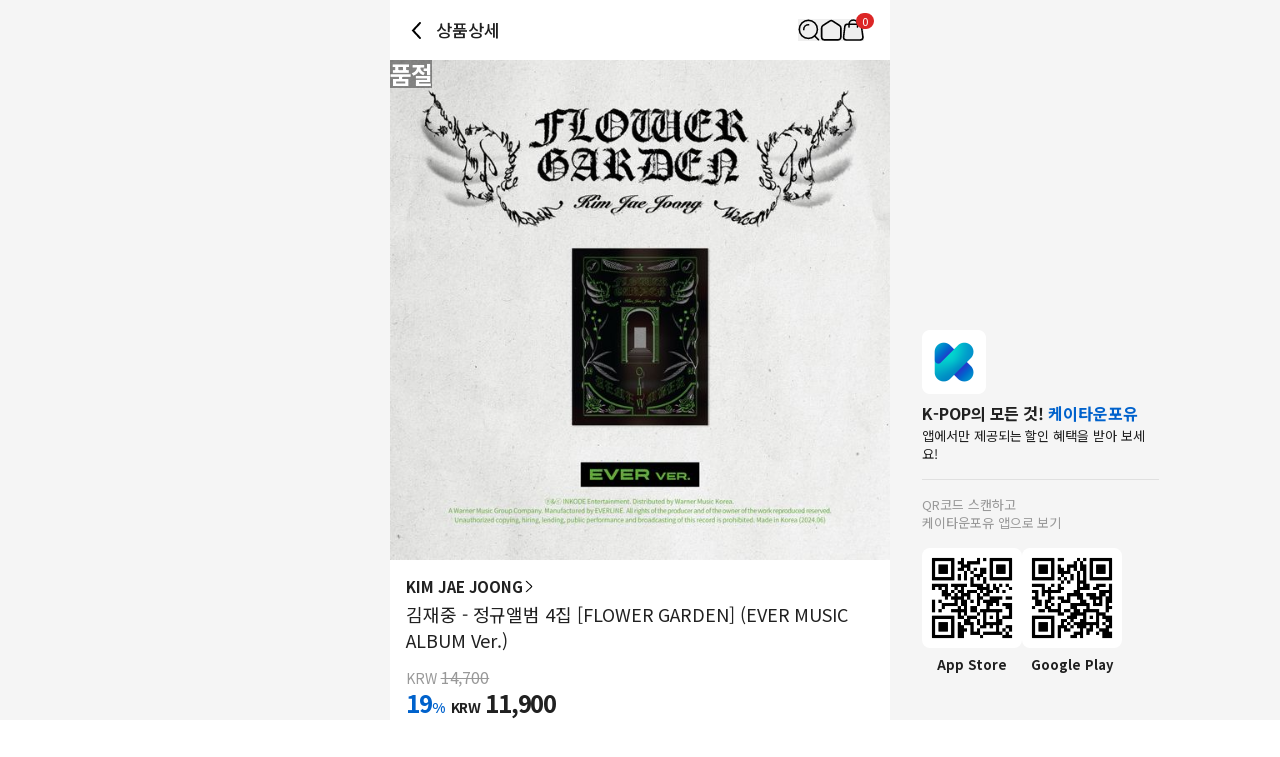

--- FILE ---
content_type: text/html; charset=utf-8
request_url: https://kr.ktown4u.com/iteminfo?goods_no=118143
body_size: 31547
content:
<!DOCTYPE html><html lang="ko"><head><meta charSet="utf-8" data-next-head=""/><meta content="width=device-width, initial-scale=1, user-scalable=no" name="viewport" data-next-head=""/><link href="/_next/static/media/favicon.978e17c7.ico" rel="shortcut icon" type="image/x-icon" data-next-head=""/><meta content="Oqd_gRWijQIDar1rPx5-G2b4KvZNQFlZM8KPt70QjIk" name="google-site-verification" data-next-head=""/><meta content="KOREA, K-POP, KOREAN, 최신가요, 케이팝, 케이팝덕질, 케이팝팬클럽, 케이팝팬덤, 케이컨텐츠, 케이콘텐츠, 케이뷰티, 케이푸드, 케이화장품, 앨범, 씨디, CD, DVD, 연예인굿즈, 한류쇼핑몰, 한터차트, 가온차트, KPOP, album, K-POP, 뷰티 패션, 푸드, k-beauty, k-fashion, k-food, K-style, K-contents, K콘텐츠, zpdlvkq, zpdlqbxl, zpdlvotus, zpdlvnem, zpdlzhsxpscm, zpdlzjsxpscm" name="keywords" data-next-head=""/><meta content="Ktown4u, 국내와 글로벌 KPOP 팬덤 보유. 243개국에서 찾는 KPOP음반, 굿즈, 화장품, 패션 등 온라인커머스 플랫폼" name="description" data-next-head=""/><meta content="Ktown4u, 국내와 글로벌 KPOP 팬덤 보유. 243개국에서 찾는 KPOP음반, 굿즈, 화장품, 패션 등 온라인커머스 플랫폼" property="description" data-next-head=""/><meta content="website" property="og:type" data-next-head=""/><meta content="Ktown4u, 국내와 글로벌 KPOP 팬덤 보유. 243개국에서 찾는 KPOP음반, 굿즈, 화장품, 패션 등 온라인커머스 플랫폼" property="og:description" data-next-head=""/><meta content="400" property="og:image:width" data-next-head=""/><meta content="400" property="og:image:height" data-next-head=""/><meta content="KTOWN4U" property="og:site_name" data-next-head=""/><meta content="Ktown4u, 국내와 글로벌 KPOP 팬덤 보유. 243개국에서 찾는 KPOP음반, 굿즈, 화장품, 패션 등 온라인커머스 플랫폼" name="twitter:description" data-next-head=""/><meta content="fcf6d785937a0831e22b249882855991ad5ba4d7" name="naver-site-verification" data-next-head=""/><title data-next-head="">kr.ktown4u.com : 김재중 - 정규앨범 4집 [FLOWER GARDEN] (EVER MUSIC ALBUM Ver.)</title><meta content="kr.ktown4u.com : 김재중 - 정규앨범 4집 [FLOWER GARDEN] (EVER MUSIC ALBUM Ver.)" name="title" data-next-head=""/><meta content="kr.ktown4u.com : 김재중 - 정규앨범 4집 [FLOWER GARDEN] (EVER MUSIC ALBUM Ver.)" property="og:title" data-next-head=""/><meta content="https://media.ktown4u.com/products/resize/thumbnail/2024/06/21/7wVilp.jpeg" property="og:image" data-next-head=""/><meta content="https://kr.ktown4u.com/iteminfo?goods_no=118143" property="og:url" data-next-head=""/><meta content="website" property="og:type" data-next-head=""/><meta content="summary_large_image" name="twitter:card" data-next-head=""/><meta content="kr.ktown4u.com : 김재중 - 정규앨범 4집 [FLOWER GARDEN] (EVER MUSIC ALBUM Ver.)" name="twitter:title" data-next-head=""/><meta content="https://kr.ktown4u.com/iteminfo?goods_no=118143" name="twitter:url" data-next-head=""/><meta content="https://media.ktown4u.com/products/resize/thumbnail/2024/06/21/7wVilp.jpeg" name="twitter:image" data-next-head=""/><meta content="663225325379430" property="fb:app_id" data-next-head=""/><link href="https://www.ktown4u.com/iteminfo?goods_no=118143" rel="canonical" data-next-head=""/><link rel="preload" href="https://media.ktown4u.com/products/resize/thumbnail/2024/06/21/7wVilp.jpeg" as="image" data-next-head=""/><link rel="preload" href="/_next/static/media/45cca0c1391027f2-s.p.woff2" as="font" type="font/woff2" crossorigin="anonymous" data-next-font="size-adjust"/><link rel="preload" href="/_next/static/media/f2dba9fbcf2f771b-s.p.woff2" as="font" type="font/woff2" crossorigin="anonymous" data-next-font="size-adjust"/><link rel="preload" href="/_next/static/media/a7d1cce8496465df-s.p.woff2" as="font" type="font/woff2" crossorigin="anonymous" data-next-font="size-adjust"/><link rel="preload" href="/_next/static/css/a1d46949875b3bdc.css" as="style"/><link rel="preload" href="/_next/static/css/69d5a7ab6504b51e.css" as="style"/><link rel="stylesheet" href="/_next/static/css/a1d46949875b3bdc.css" data-n-g=""/><link rel="stylesheet" href="/_next/static/css/69d5a7ab6504b51e.css" data-n-p=""/><noscript data-n-css=""></noscript><script defer="" noModule="" src="/_next/static/chunks/polyfills-42372ed130431b0a.js"></script><script src="/_next/static/chunks/webpack-8aece44c3cd83247.js" defer=""></script><script src="/_next/static/chunks/framework-dda16e6584909790.js" defer=""></script><script src="/_next/static/chunks/main-d7165ac86768372d.js" defer=""></script><script src="/_next/static/chunks/pages/_app-413931a571bc30ac.js" defer=""></script><script src="/_next/static/chunks/1726-d368feff17b754d7.js" defer=""></script><script src="/_next/static/chunks/5511-624f26be04caa6ea.js" defer=""></script><script src="/_next/static/chunks/6401-dca8551acb13ce07.js" defer=""></script><script src="/_next/static/chunks/7827-7a1047c8fdd2a33b.js" defer=""></script><script src="/_next/static/chunks/5373-387bc4e7865b0208.js" defer=""></script><script src="/_next/static/chunks/5547-f05a2adf74f877c5.js" defer=""></script><script src="/_next/static/chunks/8557-c9856f31e0eb76db.js" defer=""></script><script src="/_next/static/chunks/8783-3b0efec7451360cb.js" defer=""></script><script src="/_next/static/chunks/5371-96c4034e822825e6.js" defer=""></script><script src="/_next/static/chunks/1903-34f89cd0fdfcd46c.js" defer=""></script><script src="/_next/static/chunks/6143-765d644d40768de3.js" defer=""></script><script src="/_next/static/chunks/8064-db442475511851b9.js" defer=""></script><script src="/_next/static/chunks/pages/iteminfo-5d4a4933f346729d.js" defer=""></script><script src="/_next/static/v3OyuS_0hl8v34ApeWlrl/_buildManifest.js" defer=""></script><script src="/_next/static/v3OyuS_0hl8v34ApeWlrl/_ssgManifest.js" defer=""></script></head><body><link rel="preload" as="image" href="https://media.ktown4u.com/products/resize/thumbnail/2024/06/21/7wVilp.jpeg"/><div id="__next"><div data-is-root-theme="true" data-accent-color="indigo" data-gray-color="slate" data-has-background="true" data-panel-background="translucent" data-radius="medium" data-scaling="100%" class="radix-themes"><div class="__className_e543b3"><div class="flex justify-center bg-background"><main class="min-h-screen w-full max-w-[500px] bg-white"><header class="sticky top-0 w-full max-w-[500px] bg-white flex items-center justify-between px-4 display z-10"><div class="flex items-center"><svg xmlns="http://www.w3.org/2000/svg" width="22" height="22" fill="none" class="mb-[18px] mt-5 cursor-pointer" style="height:auto;width:22px"><path stroke="#000" stroke-linecap="round" stroke-width="2" d="m14 3-7 7.5 7 7.5"></path></svg><h1 class="ml-2 pb-[0.5px] text-t3 font-medium text-black-21">상품상세</h1></div><div class="relative flex items-center gap-5 px-[10px]"><div class="flex items-center"><button aria-label="Button for search" class=""><svg height="22" viewBox="0 0 42 42" width="22" xmlns="http://www.w3.org/2000/svg"><path d="M0 0H42V42H0z" fill="none"></path><g fill="none" stroke="black" stroke-width="3px" transform="translate(1 1)"><path d="M1016.435 317.549a9.264 9.264 0 0 1 9.264-9.264" stroke-linecap="square" stroke-linejoin="round" transform="translate(-1006.564 -298.414)"></path><g stroke-miterlimit="10"><circle cx="18.788" cy="18.788" r="18.788" stroke="none"></circle><circle cx="18.788" cy="18.788" r="17.288"></circle></g><path d="M0 0L7.361 7.361" stroke-linecap="round" stroke-linejoin="round" transform="translate(30.84 31.131)"></path></g></svg></button></div><div class="flex items-center"><a aria-label="Link to/" class="flex items-center" href="https://kr.ktown4u.com/"><button class=""><svg xmlns="http://www.w3.org/2000/svg" fill="none" viewBox="0 0 21 21" class="" style="height:auto;width:22px"><path stroke="#000" stroke-linecap="round" stroke-linejoin="round" stroke-width="1.571" d="M9.207 2.07 2.86 6.172a2.82 2.82 0 0 0-1.29 2.373l.014 8.59a2.82 2.82 0 0 0 2.82 2.817h12.68a2.82 2.82 0 0 0 2.82-2.82V8.54a2.82 2.82 0 0 0-1.29-2.37L12.268 2.07a2.82 2.82 0 0 0-3.061 0"></path></svg></button></a></div><div class="flex items-center"><a aria-label="Link to/cart" class="flex items-center" href="https://kr.ktown4u.com/cart"><button aria-label="Cart Navigation Button" class=""><div class="relative"><div class="flex items-center justify-center h-4 rounded-full bg-red-600 px-1.5 text-[11px] leading-tight text-white absolute left-[14px] top-[-6px]">0</div><svg xmlns="http://www.w3.org/2000/svg" viewBox="0 0 42 42" class="" style="height:auto;width:22px"><g fill="none" transform="translate(-612 -44)"><rect transform="translate(612 44)"></rect><g stroke="#000" stroke-linecap="round" stroke-miterlimit="10" stroke-width="3"><path d="M644.08 54.004H622.5a5.21 5.21 0 0 0-5.209 5.209l-2.289 19.582a5.21 5.21 0 0 0 5.209 5.21h26.582a5.21 5.21 0 0 0 5.209-5.21l-2.711-19.582a5.21 5.21 0 0 0-5.211-5.209Z"></path><path d="M625.5 59.323v-5.285a8.02 8.02 0 0 1 8-8.039h0a8.02 8.02 0 0 1 8 8.039v5.285"></path></g></g></svg></div></button></a></div></div></header><div class="swiper" data-testid="product-main-images"><div class="swiper-wrapper"><div class="swiper-slide"><div class="absolute inset-0 flex items-center justify-center bg-black bg-opacity-40 text-2xl"><span class="m-auto font-bold text-white">품절</span></div><img alt="김재중 - 정규앨범 4집 [FLOWER GARDEN] (EVER MUSIC ALBUM Ver.)" width="500" height="500" decoding="async" data-nimg="1" style="color:transparent" src="https://media.ktown4u.com/products/resize/thumbnail/2024/06/21/7wVilp.jpeg"/></div></div><div class="swiper-pagination"></div></div><section class="bg-black-ec"><article class="bg-white px-4 pb-6 pt-4" data-testid="product-summary"><a class="flex items-center gap-1 notranslate" href="/artistBrandlist?grp_no=5037611"><span class="text-s2 font-bold text-black-21">KIM JAE JOONG</span><svg xmlns="http://www.w3.org/2000/svg" viewBox="0 0 12 7" class="-rotate-90" style="height:auto;width:12px"><path d="M5.998 7c.14 0 .275-.06.37-.16L11.87.841a.51.51 0 0 0-.03-.71.51.51 0 0 0-.71.03l-5.133 5.6L.865.16A.499.499 0 1 0 .13.837L5.627 6.84c.095.105.23.16.37.16"></path></svg></a><div class="flex flex-col items-start gap-2.5"><h2 class="pt-1 text-t2 font-normal text-black-21 notranslate">김재중 - 정규앨범 4집 [FLOWER GARDEN] (EVER MUSIC ALBUM Ver.)</h2></div><div class="pb-6 pt-3 notranslate"><p class="text-black-99"><span class="mr-1 text-xs">KRW</span><span class="text-s1 line-through">14,700</span></p><p class="font-bold text-black-21"><span class="mr-1.5 text-2xl text-kt4">19<span class="text-m1">%</span></span><span class="mr-1 text-xs">KRW</span><span class="text-2xl">11,900</span></p></div><section class="divide-y rounded border border-black-e0 px-4 text-m1"><dl class="flex w-full flex-col gap-2 py-4 text-kt4"><div class="flex w-full"><dt class="w-[58%]">출시일</dt><dd class="w-[42%]">2024-06-28</dd></div><div class="flex w-full"><dt class="w-[58%]">입고(예정)일</dt><dd class="w-[42%]">2024-07-25</dd></div></dl><dl class="flex w-full flex-col gap-2 py-4 text-black-21"><div class="flex w-full"><dt class="w-[58%]">마일리지</dt><dd class="w-[42%]">11</dd></div><div class="flex w-full"><dt class="w-[58%]">상품코드</dt><dd class="w-[42%]">GD00118143</dd></div><div class="flex w-full"><dt class="w-[58%]">판매수량</dt><dd class="w-[42%]">23,442</dd></div><div class="flex w-full"><dt class="w-[58%]">배송비</dt><dd class="w-[42%]">3,000원 (3만원 이상 무료배송)</dd></div></dl></section></article><div class="w-full"><a rel="noreferrer" href="https://kr.ktown4u.com/iteminfo"><div class="aspect-[6/1] w-full bg-lightGray bg-[url(/logos/ktown4u-gray.png)] bg-[length:50%] bg-center bg-no-repeat"></div></a></div><article class="mt-2 bg-white p-4" data-testid="product-details"><article class="relative"><ul class="mb-5 border-b-DEFAULT" data-testid="tab-titles"><li class="inline-block px-2 pb-4 text-[14.5px] font-bold"><button class="relative flex flex-row" type="button"><span>상세내역</span></button></li><li class="inline-block px-2 pb-4 text-[14.5px]"><button class="relative flex flex-row" type="button"><span>운영방침</span></button></li><li class="inline-block px-2 pb-4 text-[14.5px]"><button class="relative flex flex-row" type="button"><span>리뷰</span></button></li></ul><section><div class="m-2 border-b pb-2"><div class="my-2 border border-[#ccc] bg-[#EEEEEE] px-[10px] py-[5px]"><span class="flex text-3xs font-bold">NOTICE</span></div><p class="mb-1 break-normal text-sm">* <!-- -->아웃박스는 상품 보호를 위한 충격 방지용으로 제작되어 스크래치 및 구겨짐, 변색 등이 포장/배송 과정에서 생겨날 수 있고 이는 교환 사유가 될 수 없습니다.</p></div><div class="overflow-auto p-2 text-xs leading-5 text-black-55 [&amp;_iframe]:w-full [&amp;_img]:w-full"><p><strong class="goods_desc_title">KIM JAE JOONG</strong><br><span class="goods_desc_sub_title">4th Album [FLOWER GARDEN] (EVER MUSIC ALBUM Ver.)</span><br><strong class="goods_desc_block">PART</strong><span class="goods_desc_body">1) ACCORDION PACKAGE 80*105mm / 1EA (10P)<br>2) MUSIC CARD(QR) 55*85mm / RANDOM 1EA OUT OF 2EA<br>3) PHOTOCARD 55*85mm / RANDOM 1EA OUT OF 2EA<br>4) EVER MUSIC USER GUIDE 55*85mm / 1EA<br></span><strong class="goods_desc_block">TRACK LIST</strong><span class="goods_desc_body">1. &nbsp; &nbsp;Good News</span><br><span class="goods_desc_body">2. &nbsp; &nbsp;Glorious Day</span><br><span class="goods_desc_body">3. &nbsp; &nbsp;Dream Party</span><br><span class="goods_desc_body">4. &nbsp; &nbsp;The Light (feat. 문별 of MAMAMOO)</span><br><span class="goods_desc_body">5. &nbsp; &nbsp;소년에게</span><br><span class="goods_desc_body">6. &nbsp; &nbsp;Tru Love Tru Lies</span><br><span class="goods_desc_body">7. &nbsp; &nbsp;Summer J</span><br><span class="goods_desc_body">8. &nbsp; &nbsp;Devotion</span><br><span class="goods_desc_body">9. &nbsp; &nbsp;Dopamine (feat. MIYAVI)</span><br><span class="goods_desc_body">10. &nbsp; &nbsp;하지마</span><br><span class="goods_desc_body">11. &nbsp; &nbsp;Concrete Heart</span><br><span class="goods_desc_body">12. &nbsp; &nbsp;소나기</span><br><span class="goods_desc_body">13. &nbsp; &nbsp;I AM U</span><br><span class="goods_desc_body">14. &nbsp; &nbsp;201208 (CD Only)</span><br><br><strong class="goods_desc_block">INFORMATION</strong><span class="goods_desc_body">&nbsp;<img src="https://media.ktown4u.com/products/origin/detail/2024/06/21/4zlA5G.jpeg" alt="" width="100%"></span></p>
<p><br><span class="goods_desc_body">케이팝 레전드&rsquo; 김재중, 20주년 기념 정규앨범 &lsquo;FLOWER GARDEN&rsquo;으로 컴백!</span><br><span class="goods_desc_body">김재중, 20주년 팬들과 함께한다. 정규 앨범 &lsquo;FLOWER GARDEN&rsquo; 컴백!</span></p>
<p><span class="goods_desc_body">2년 만에 국내에서 정규 앨범을 발매하는 김재중은 데뷔 20주년이라는 특별한 의미가 담긴 앨범인 만큼 다양한 김재중의 음악들을 만나볼 수 있을 예정이라 팬들의 관심이 집중되고 있다.&nbsp;</span></p>
<p><span class="goods_desc_body">이번 앨범은 김재중이 iNKODE Entertainment 창립 이후 오랜 기간 준비하고 대부분의 트랙에 작사로 참여해 앨범의 완성도를 한층 높였으며, 다채로운 장르의 도전으로 리스너로 하여금 지겨울 틈이 없는 셋리스트를 선보인다.</span></p>
<p><span class="goods_desc_body">팬들과 함께하는 4th 정규앨범 &ldquo;FLOWER GARDEN&rdquo;</span></p>
<p><span class="goods_desc_body">꽃 한 송이 송이가 모여 퍼져 나가 꽃 다발이 되고, 꽃 밭을 이루고 온 세상이 꽃들로 가득해진다. 20년의 걸어온 발자취에 형형색색 꽃들이 김재중을 비춰주어 비로서 빛이 난다.&nbsp;</span></p>
<p>&nbsp;</p>
<p>&nbsp;</p>
<p>&nbsp;</p>
<p>&nbsp;</p>
<p>&nbsp;</p></div><div class="p-1"><h3 class="border-b-DEFAULT pb-3 font-bold">상품 정보 제공 고시</h3><ul class="text-xs text-black-55"><li class="py-[8px] text-[14.3px]" data-testid="상품명">상품명<!-- --> : <!-- -->김재중 - 정규앨범 4집 [FLOWER GARDEN] (EVER MUSIC ALBUM Ver.)</li><li class="py-[8px] text-[14.3px]" data-testid="원산지">원산지<!-- --> : <!-- -->Korea</li><li class="py-[8px] text-[14.3px]" data-testid="제조/수입">제조/수입<!-- --> : <!-- --> 워너뮤직코리아</li><li class="py-[8px] text-[14.3px]" data-testid="품질보증기준">품질보증기준<!-- --> : <!-- -->관련법 및 소비자 분쟁 해결규정에 따름.</li><li class="py-[8px] text-[14.3px]" data-testid="AS 책임자 연락처">AS 책임자 연락처<!-- --> : <!-- -->Ktown4u, 02-552-0978</li></ul></div></section></article></article><div class="bg-white mt-2 px-5 py-6"><h2 class="mb-4 text-xl font-bold">추천 뉴스</h2><ul class="flex flex-col gap-2"><li class="flex items-center gap-2"><div class="h-6 w-full animate-pulse rounded bg-gray-200"></div></li><li class="flex items-center gap-2"><div class="h-6 w-full animate-pulse rounded bg-gray-200"></div></li><li class="flex items-center gap-2"><div class="h-6 w-full animate-pulse rounded bg-gray-200"></div></li><li class="flex items-center gap-2"><div class="h-6 w-full animate-pulse rounded bg-gray-200"></div></li></ul></div><div data-testid="product-artist-products"></div><div class="w-full"><a rel="noreferrer" href="https://kr.ktown4u.com/iteminfo"><div class="aspect-[6/1] w-full bg-lightGray bg-[url(/logos/ktown4u-gray.png)] bg-[length:50%] bg-center bg-no-repeat"></div></a></div></section><footer class="pb-[120px]"><div class="flex flex-col items-center justify-center border-y border-black-cc py-2"><ul class="flex"><li><a class="mx-2 my-1 inline-block text-xs text-black-21 cursor-pointer" href="/notices">공지사항</a><span class="inline-block text-4xs text-gray-400">|</span></li><li><a class="mx-2 my-1 inline-block text-xs text-black-21 cursor-pointer" href="/faqs">자주하는 질문</a><span class="inline-block text-4xs text-gray-400">|</span></li><li><a class="mx-2 my-1 inline-block text-xs text-black-21 cursor-pointer" href="/newslst">뉴스</a></li></ul><ul class="flex"><li><a class="mx-2 my-1 inline-block text-xs text-black-21 cursor-pointer" href="/usagedoc">이용약관</a><span class="inline-block text-4xs text-gray-400">|</span></li><li><a class="mx-2 my-1 inline-block text-xs text-black-21 cursor-pointer font-bold" href="/privacy-policy">개인정보처리방침</a></li></ul><ul class="flex"><li><a class="mx-2 my-1 inline-block text-xs text-black-21 cursor-pointer" href="/stores">케타포 코엑스 안내</a><span class="inline-block text-4xs text-gray-400">|</span></li><li><a class="mx-2 my-1 inline-block text-xs text-black-21 cursor-pointer" href="/noticelst?conf_id=donate">사회적기업활동</a></li></ul><ul class="flex"><li><a class="mx-2 my-1 inline-block text-xs text-black-21 cursor-pointer" href="/bbscont?bbs_type=notice&amp;bbs_no=2762">청소년보호정책</a></li></ul></div><div class="px-[15px] pt-[30px]"><ul class="flex flex-wrap gap-[25px] pb-[30px]"><li><a href="https://twitter.com/Ktown4u_kr"><img alt="twitter" loading="lazy" width="30" height="22" decoding="async" data-nimg="1" class="h-[22px] w-[30px] object-contain" style="color:transparent" src="/_next/static/media/twitter.50aba4d2.png"/></a></li><li><a href="https://www.youtube.com/channel/UCyt7xvgOZN5i2U4yUFHpr-A"><img alt="youtube" loading="lazy" width="30" height="22" decoding="async" data-nimg="1" class="h-[22px] w-[30px] object-contain" style="color:transparent" src="/_next/static/media/youtube.91511f7a.png"/></a></li><li><a href="https://www.facebook.com/Ktown4u"><img alt="facebook" loading="lazy" width="30" height="22" decoding="async" data-nimg="1" class="h-[22px] w-[30px] object-contain" style="color:transparent" src="/_next/static/media/facebook.9f4c60be.png"/></a></li><li><a href="https://www.instagram.com/ktown4u/"><img alt="instagram" loading="lazy" width="30" height="22" decoding="async" data-nimg="1" class="h-[22px] w-[30px] object-contain" style="color:transparent" src="/_next/static/media/instagram.0463a57e.png"/></a></li></ul><a class="block w-fit pb-[10px]" href="/"><img alt="ktown4u logo link" loading="lazy" width="120" height="20" decoding="async" data-nimg="1" style="color:transparent" src="/_next/static/media/ktown4u-gray.6928ab01.png"/></a><ul class="flex flex-col gap-1 text-[13.5px] leading-5 text-darkGray"><li>회사명: (주)케이타운포유 | 대표: 송효민</li><li>사업자등록번호: 120-87-71116</li><li>통신판매신고번호 제2011-서울강남-02223호 <a class="font-bold" href="http://www.ftc.go.kr/bizCommPop.do?wrkr_no=1208771116" rel="noreferrer" target="_blank">[사업자 정보확인]</a></li><li>전화번호: 02-552-9855</li><li>· 고객센터👉 <a class="font-bold" href="/faqs?referrer=cs-center">CS 센터</a></li><li>· 제휴문의👉 <a class="font-bold" href="mailto: Ktown4u@ktown4u.com">문의하기</a></li><li>· 도매문의👉 <a class="font-bold" href="https://np781.channel.io/support-bots/103324">문의하기</a></li><li>사무실 주소: 서울특별시 강남구 영동대로 513, 3층(삼성동, 코엑스)</li><li>물류센터 주소: 인천광역시 북항로120번길 55, 9층 49번 도크, 청라로지스틱스센터 케이타운포유 (22853)</li><li>Copyright ⓒ  All rights reserved. <a class="text-blackGray" href="/"> KR.Ktown4u.com </a></li></ul><ul class="mt-[20px] flex flex-wrap"><li><a href="https://www.hanteochart.com/family/search"><img alt="hanteo" loading="lazy" width="106.5" height="30" decoding="async" data-nimg="1" class="mb-[10px] mr-[15px] inline-block h-[30px] w-[106.5px] object-contain object-left" style="color:transparent" src="/_next/static/media/hanteo.755bc497.png"/></a></li><li><a href="https://circlechart.kr"><img alt="gaon" loading="lazy" width="106.5" height="30" decoding="async" data-nimg="1" class="mb-[10px] mr-[15px] inline-block h-[30px] w-[106.5px] object-contain object-left" style="color:transparent" src="/_next/static/media/gaon.0e19bf44.png"/></a></li><li><a href="https://www.cjlogistics.com/ko/tool/parcel/tracking"><img alt="cj" loading="lazy" width="106.5" height="30" decoding="async" data-nimg="1" class="mb-[10px] mr-[15px] inline-block h-[30px] w-[106.5px] object-contain object-left" style="color:transparent" src="/_next/static/media/cj.ab0f20e3.png"/></a></li><li><a href="https://www.lotteglogis.com/home/reservation/tracking/index"><img alt="lotte" loading="lazy" width="106.5" height="30" decoding="async" data-nimg="1" class="mb-[10px] mr-[15px] inline-block h-[30px] w-[106.5px] object-contain object-left" style="color:transparent" src="/_next/static/media/lotte.8067f332.png"/></a></li></ul><div class="flex mt-[10px]"><div class="inline-block pr-3"><div class="flex justify-between"><img alt="inipay" loading="lazy" width="37" height="37" decoding="async" data-nimg="1" style="color:transparent" src="/_next/static/media/inipay.6b5e77b4.png"/><img alt="escrow inipay" loading="lazy" width="37" height="37" decoding="async" data-nimg="1" style="color:transparent" src="/_next/static/media/escrowInipay.b39da1a4.png"/></div><img alt="toss payments" loading="lazy" width="79" height="14" decoding="async" data-nimg="1" style="color:transparent" src="/_next/static/media/toss.9cdd62c8.png"/></div><p class="w-[230px] text-[13.5px] text-darkGray">고객님의 안전거래를 위해 현금 등으로 모든 결제시, 저희 쇼핑몰에서 가입한 구매안전 서비스 (에스크로)를 이용하실 수 있습니다.</p></div><div class="flex text-[13.5px] text-black-21 mt-[10px]"><div><span class="mr-1">KG이니시스</span><a class="font-bold" href="https://mark.inicis.com/mark/escrow_popup.php?mid=ktown4u001" rel="noreferrer" target="_blank">[이용확인]</a></div><span class="px-2">|</span><div><span class="mr-1">토스페이먼츠</span><a class="font-bold" href="https://pgweb.uplus.co.kr/ms/escrow/s_escrowYn.do?mertid=coktown6o4" rel="noreferrer" target="_blank">[이용확인]</a></div></div></div></footer><div id="dialog"></div></main></div><div class="fixed bottom-10 left-[calc(50%+250px)] h-[374px] w-[301px] px-8 py-6"><img alt="app store qr" loading="lazy" width="64" height="64" decoding="async" data-nimg="1" style="color:transparent" src="/icons/ktown4u-logo.png"/><div class="pb-0.5 pt-2 text-s1 font-bold text-black-21">K-POP의 모든 것!<span class="text-kt4"> 케이타운포유</span></div><div class="pb-4 text-m2 text-black-21">앱에서만 제공되는 할인 혜택을 받아 보세요!</div><hr class="border-solid border-black-e0"/><div class="py-4 text-m2 text-black-99">QR코드 스캔하고<br/>케이타운포유 앱으로 보기</div><div class="flex gap-4 text-m2"><div class="flex flex-col items-center"><img alt="app store qr" loading="lazy" width="100" height="100" decoding="async" data-nimg="1" class="mb-2 rounded-[8px]" style="color:transparent" src="/icons/ios-qr.png"/><div class="font-bold">App Store</div></div><div class="flex flex-col items-center"><img alt="play store qr" loading="lazy" width="100" height="100" decoding="async" data-nimg="1" class="mb-2 rounded-[8px]" style="color:transparent" src="/icons/android-qr.png"/><div class="font-bold">Google Play</div></div></div></div></div></div></div><script id="__NEXT_DATA__" type="application/json">{"props":{"pageProps":{"currentUrl":"kr.ktown4u.com/iteminfo?goods_no=118143","locale":"ko","productDetails":{"shopNo":174,"productNo":118143,"productId":"GD00118143","fanClubProductNo":null,"productType":"general","productName":"김재중 - 정규앨범 4집 [FLOWER GARDEN] (EVER MUSIC ALBUM Ver.)","comment":"","categoryNo":1741898,"artistCategoryNo":5037611,"brandCategoryNo":null,"artistName":"KIM JAE JOONG","brandName":null,"categoryName":"CD/LP","expectedStockDate":"2024-07-25","releaseDate":"2024-06-28","eventNo":null,"bizNo":null,"quantity":0,"weight":150,"isForceSale":false,"baseAmt":1,"exchangeRate":1,"useExchangeRate":1,"defaultCodeValue":"0","nonRatePrice":14700,"nonRateDiscountPrice":11900,"gradeDiscountRate":"1","saleStatus":false,"imagePath":"https://media.ktown4u.com/products/resize/thumbnail/2024/06/21/7wVilp.jpeg","mainImagePath":"https://media.ktown4u.com/products/resize/thumbnail/2024/06/21/7wVilp.t1.jpg","mainImagePath2":"https://media.ktown4u.com/products/resize/thumbnail/2024/06/21/7wVilp.t2.jpg","sellQuantityHide":false,"totalSaleAmount":23442,"nonRateDiscountPrice2":11900,"displayPrice":14700,"displayDiscountPrice":11900,"mileage":11,"isOutStockSell":false,"isReviewDisplay":false,"discountType":null,"discountAmount":null,"cart":true,"isHanteoUpload":true,"isBillboardChart":false,"isAdult":false,"videoCount":0,"isBestBuyerDisplay":false,"isOutStockDisplay":true,"supplierNo":222,"sellQtyMax":0,"sellQtyMaxId":0,"pickupOnSite":"N","isZeroX":false,"isSoldAsSetOnly":false,"coupon":{},"productComment":null,"productExtra":{"companies":" 워너뮤직코리아","nationality":"Korea","policy":"\u003cp\u003e\u003cspan style=\"font-size: 14px\"\u003e■\u003c/span\u003e\u003cspan style=\"font-family: arial,helvetica,sans-serif\"\u003e\u003cspan style=\"font-size: 14px\"\u003e\u003cstrong\u003e배송\u003c/strong\u003e\u003cbr /\u003e\n- 케타포의 배송비는 3만원 이상 구매 시 무료배송입니다.\u003cbr /\u003e\n- 상품을 다수 주문 시, 입고 지연 상품이 포함되는 경우 전 상품의 재고 확보 후 합배송으로 발송됩니다.\u003cbr /\u003e\n- 배송일 : 재고 보유 상품의 경우 영업일 기준 1~5일 이내 순차 출고\u003cbr /\u003e\n- 출고 및 배송 일정은 재고 확보 및 지역 택배사 사정에 따라 지연될 수 있습니다.\u003cbr /\u003e\n- 케타포의 전 상품은 CJ 대한통운 택배를 이용하여 배송이 됩니다.\u003c/span\u003e\u003c/span\u003e\u003c/p\u003e\n\n\u003cp\u003e\u003cspan style=\"font-family: arial,helvetica,sans-serif\"\u003e\u003cspan style=\"font-size: 14px\"\u003e\u003cstrong\u003e\u0026nbsp;\u003c/strong\u003e\u003c/span\u003e\u003c/span\u003e\u003cspan style=\"font-size: 14px\"\u003e■\u003c/span\u003e\u003cspan style=\"font-family: arial,helvetica,sans-serif\"\u003e\u003cspan style=\"font-size: 14px\"\u003e\u003cstrong\u003e주문취소\u003c/strong\u003e\u003cbr /\u003e\n- 결제 후 주문취소를 원하시는 경우 마이페이지에서 \u0026#39;취소신청\u0026#39; 버튼을 누르시면 취소 접수가 가능합니다.\u003cbr /\u003e\n- 주문상태가 \u0026#39;주문\u0026#39;, 또는 \u0026#39;상품준비중\u0026#39;, \u0026#39;발송준비중\u0026#39; 인 경우 취소접수 가능하며, 이벤트 응모 구매 또는 \u0026#39;출고대기중\u0026#39; 상태일 경우 취소 접수가 불가합니다.\u003cbr /\u003e\n- 취소 접수 후 주문취소는 영업일 기준 2일 이내 순차 진행되며, 결제수단에 따라 환불 처리는 취소일로부터 영업일 기준 3~7일 정도 소요될 수 있습니다.\u003cbr /\u003e\n- 배송 출고 대기 및 배송 준비중 상태 등 배송이 시작된 이후에는 배송지 수정 및 취소 접수가 불가합니다.\u003cbr /\u003e\n- 주문 후 6시간 이내에 결제완료 되지 않을 경우 자동으로 주문 삭제되며, 복구는 불가합니다. 주문 상태에 따라 아래 내용을 확인해주세요.\u003cbr /\u003e\n주문 : 주문 후 결제 전 상태, 결제완료 : 주문 후 6시간 이내에 결제가 완료된 상태, 주문삭제 : 주문 후 6시간 이내에 결제가 되지 않은 상태, 취소 : 결제완료된 주문의 취소 접수가 완료된 상태\u003cbr /\u003e\n- 무통장 입금/휴대폰 전월 결제 취소 건 환불 시 구매자 명의 계좌로 환불 가능합니다. (타인 계좌로 환불 어려운 점 양해 부탁드립니다.)\u003cbr /\u003e\n- 추가 문의 사항은 로그인 후, \u0026lt;케이타운포유 홈페이지 우측 하단 말풍선 이모티콘(CS 센터)\u0026gt;에 문의 해 주시면 처리 도와드리겠습니다.\u003cbr /\u003e\n\u0026nbsp;\u003c/span\u003e\u003c/span\u003e\u003cbr /\u003e\n\u003cspan style=\"font-size: 14px\"\u003e■\u003c/span\u003e\u003cspan style=\"font-family: arial,helvetica,sans-serif\"\u003e\u003cspan style=\"font-size: 14px\"\u003e\u003cstrong\u003e교환/환불 안내\u003c/strong\u003e\u003cbr /\u003e\n- 상품 설명에 교환/반품과 관련한 안내가 있는 경우 아래 내용보다 우선합니다. (유통사 사정에 따라 달라질 수 있습니다.)\u003cbr /\u003e\n- 고객 귀책사유로 인한 단순변심 반품 시 배송비 차감 후 환불 될 예정이며, 차감배송비는 최초 배송비 포함 여부에 따라 상이할 수 있습니다.(배송비 무료)\u003cbr /\u003e\n- 상품 수령 후 교환 및 환불은 14일 이내에 신청 가능하며 다음 사항에 해당되는 경우 교환/반품이 불가합니다.\u003cbr /\u003e\n* 교환/반품 가능 기간이 경과된 경우\u003cbr /\u003e\n* 복제가 가능한 상품 등의 포장을 훼손한 경우 : 예) CD/LP, DVD/Blu-ray, 소프트웨어, 만화책, 잡지, 영상 화보집\u003cbr /\u003e\n* 구매자의 책임 있는 사유로 상품 등이 멸실 또는 훼손된 경우\u003cbr /\u003e\n- 사전 교환/반품 접수 없이 반송하거나, 직접 발송하실 경우는 처리 및 응대가 불가합니다.\u003cbr /\u003e\n사전에 로그인 후, \u0026lt;케이타운포유 홈페이지 우측 하단 말풍선 이모티콘(CS 센터)\u0026gt;에 우선 접수 부탁드립니다.\u003cbr /\u003e\n- 주문 완료후 여러 주문의 합포장 및 합배송은 불가합니다.\u003cbr /\u003e\n- 주문 완료후 타 상품 및 옵션 변경 불가합니다. 취소 후 재 주문 부탁드립니다.\u003cbr /\u003e\n- 교환, 환불은 반품 상품이 도착된 이후 처리 가능하며, 맞교환 또는 타 상품 교환은 불가합니다.\u003cbr /\u003e\n- 그 외 전자상거래등에서의 소비자보호에 관한 법률에 규정되어 있는 소비자 청약철회 가능범위에 해당하는 경우 교환/반품이 가능합니다.\u003cbr /\u003e\n- 해외에서 국내로 상품을 배송하는 해외구매대행서비스의 경우 전자상거래 등에서의 소비자보호에 관한 법률 제17조 2항 5호 및 동법시행령 제21조에 의하여 반품 및 교환이 제한될 수 있습니다.\u003cbr /\u003e\n\u0026nbsp;\u003c/span\u003e\u003c/span\u003e\u003cbr /\u003e\n\u003cspan style=\"font-size: 14px\"\u003e■\u003c/span\u003e\u003cspan style=\"font-family: arial,helvetica,sans-serif\"\u003e\u003cspan style=\"font-size: 14px\"\u003e\u003cstrong\u003e누락/파손/불량 안내\u003c/strong\u003e\u003cbr /\u003e\n- 앨범 개봉시 동영상 촬영을 권장하며, 누락/파손/불량/하자 시 개봉 영상이 있을 경우 더욱 빠르고 정확하게 도움 및 처리를 해드릴 수 있습니다.\u003cbr /\u003e\n\u003cstrong\u003eⓞ GOOD 원활한 하자 접수가 가능해요.\u003c/strong\u003e\u003c/span\u003e\u003c/span\u003e\u003cbr /\u003e\n\u003cspan style=\"font-size: 14px\"\u003e\u003cspan style=\"font-family: arial,helvetica,sans-serif\"\u003e* 앨범 최초 개봉시(비닐 포장 상태)부터 촬영된 영상\u003c/span\u003e\u003c/span\u003e\u003cbr /\u003e\n\u003cspan style=\"font-size: 14px\"\u003e\u003cspan style=\"font-family: arial,helvetica,sans-serif\"\u003e* 구성품 갯수, 하자 등 불량확인 과정이 포함된 영상\u003c/span\u003e\u003c/span\u003e\u003cbr /\u003e\n\u003cspan style=\"font-size: 14px\"\u003e\u003cspan style=\"font-family: arial,helvetica,sans-serif\"\u003e* 하자 및 불량이 있을 경우, 해당 사실 확인이 가능한 영상\u003cbr /\u003e\n\u003cstrong\u003eⓧ BAD\u0026nbsp;하자 접수가 어려울 수 있어요.\u0026nbsp;\u003c/strong\u003e\u003cbr /\u003e\n* 영상에서 누락/파손/불량/하자 확인이 불가한 경우\u003c/span\u003e\u003c/span\u003e\u003cbr /\u003e\n\u003cspan style=\"font-size: 14px\"\u003e\u003cspan style=\"font-family: arial,helvetica,sans-serif\"\u003e* 이미 개봉한 후 촬영을 시작한 경우\u003c/span\u003e\u003c/span\u003e\u003cbr /\u003e\n\u003cspan style=\"font-size: 14px\"\u003e\u003cspan style=\"font-family: arial,helvetica,sans-serif\"\u003e* 임의로 편집되어 있는 영상일 경우\u003c/span\u003e\u003c/span\u003e\u003cbr /\u003e\n\u003cspan style=\"font-size: 14px\"\u003e\u003cspan style=\"font-family: arial,helvetica,sans-serif\"\u003e- 상품의 아웃케이스는 상품을 보호하기 위함으로 표면의 오염, 표면의 미세한 흠집, 찍힘, 스크래치 등의 하자는 공정상 혹은 유통과정상 발생될수 있는 부분이며 영상 촬영 유무와 관련없이 교환이 불가능 합니다.\u003c/span\u003e\u003c/span\u003e\u003cbr /\u003e\n\u003cspan style=\"font-size: 14px\"\u003e\u003cspan style=\"font-family: arial,helvetica,sans-serif\"\u003e-\u0026nbsp;\u003cspan style=\"white-space: pre-wrap; word-spacing: 0px; text-transform: none; float: none; font-weight: 400; color: rgb(0,0,0); font-style: normal; orphans: 2; widows: 2; display: inline !important; letter-spacing: normal; background-color: rgb(255,255,255); text-indent: 0px; font-variant-ligatures: normal; font-variant-caps: normal; -webkit-text-stroke-width: 0px; text-decoration-thickness: initial; text-decoration-style: initial; text-decoration-color: initial\"\u003e누락/파손/불량시 언박싱 영상의 내용을 일부 캡쳐하여 구매한 상품, 누락된 상품 및 구성, 수량과 이미지를 함께 로그인 후, \u0026lt;케이타운포유 홈페이지 우측 하단 말풍선 이모티콘(CS 센터)\u0026gt;에 문의 해 주시면 처리 도와드리겠습니다.\u003cbr /\u003e\n- 상품의 누락, 파손, 불량의 경우 새 상품으로 교환 및 환불, 적립금으로 보상 가능합니다. 단, 상품 재고 부족 시 교환 진행이 어려울 수 있습니다.\u003c/span\u003e\u003c/span\u003e\u003c/span\u003e\u003cbr /\u003e\n\u0026nbsp;\u003c/p\u003e\n\n\u003cp\u003e\u003cspan style=\"font-size: 14px\"\u003e■\u003c/span\u003e\u003cspan style=\"font-family: arial,helvetica,sans-serif\"\u003e\u003cspan style=\"font-size: 14px\"\u003e\u003cstrong\u003e국내 택배 분실/파손\u003c/strong\u003e\u003cbr /\u003e\n- 케타포에서는 국내 택배 배송 시 CJ 대한통운 택배를통해 배송됩니다.CJ 대한통운 택배에 따른 분실 및 파손 시 아래의 기한을 확인해주세요.\u003cbr /\u003e\n- 파손 : 배송일(예정일)로부터 14일 이내 사고 등록 가능\u003cbr /\u003e\n- 분실 : 배송일(예정일)로부터 30일 이내 사고 등록 가능\u003cbr /\u003e\n- 분실 및 파손 관련하여 해당 기한을 경과한 경우 사고 접수 불가능\u003c/span\u003e\u003c/span\u003e\u003cbr /\u003e\n\u003cbr /\u003e\n\u003cspan style=\"font-size: 14px\"\u003e■\u003c/span\u003e\u003cspan style=\"font-family: arial,helvetica,sans-serif\"\u003e\u003cspan style=\"font-size: 14px\"\u003e\u003cstrong\u003e리뷰\u003c/strong\u003e\u003c/span\u003e\u003c/span\u003e\u003cbr /\u003e\n\u003cspan style=\"font-family: arial,helvetica,sans-serif\"\u003e\u003cspan style=\"font-size: 14px\"\u003e- 작성해주신 리뷰 및 사진/동영상은 상업적 용도(마케팅 자료)로 활용될 수 있습니다.\u003c/span\u003e\u003c/span\u003e\u003cbr /\u003e\n\u003cspan style=\"font-family: arial,helvetica,sans-serif\"\u003e\u003cspan style=\"font-size: 14px\"\u003e- 리뷰는 주문번호 기준으로 작성 가능하며, 1건의 주문에 동일 상품을 여러개 구매하였을 경우 1번만 등록, 동일 상품에 대해서 주문번호가 다른 경우에는 리뷰 작성이 가능합니다.\u003c/span\u003e\u003c/span\u003e\u003cbr /\u003e\n\u003cspan style=\"font-family: arial,helvetica,sans-serif\"\u003e\u003cspan style=\"font-size: 14px\"\u003e- 리뷰 작성은 배송완료일로부터 90일 이내에 작성 가능합니다.\u003c/span\u003e\u003c/span\u003e\u003cbr /\u003e\n\u003cspan style=\"font-family: arial,helvetica,sans-serif\"\u003e\u003cspan style=\"font-size: 14px\"\u003e- 20자 이상이나 특수 문자나 초성 등으로 작성되어 자세한 사용 후기를 알 수 없는 경우, 상품과 연관이 없거나 중복인 리뷰는 등록이 제한될 수 있습니다.\u003c/span\u003e\u003c/span\u003e\u003cbr /\u003e\n\u003cspan style=\"font-family: arial,helvetica,sans-serif\"\u003e\u003cspan style=\"font-size: 14px\"\u003e- 웹사이트 캡쳐나 지나치게 어둡거나 흐려서 상품을 알아보기 힘든 경우, 택배 상자 또는 내용물이 없는 포장재만 촬영한 리뷰는 등록이 제한될 수 있습니다.\u003c/span\u003e\u003c/span\u003e\u003cbr /\u003e\n\u003cspan style=\"font-family: arial,helvetica,sans-serif\"\u003e\u003cspan style=\"font-size: 14px\"\u003e- 동영상 리뷰의 경우 실 상품이 아닌 상품이 촬영된 전자기기 화면을 재촬영 또는 캡쳐하여 제작한 영상, 화면이 거꾸로 촬영되거나 기울여져 알아보기 어려운 영상의 리뷰는 등록이 제한될 수 있습니다.\u003c/span\u003e\u003c/span\u003e\u003c/p\u003e\n\n\u003cp\u003e\u003cbr /\u003e\n\u003cspan style=\"font-size: 14px\"\u003e■\u003c/span\u003e\u003cspan style=\"font-family: arial,helvetica,sans-serif\"\u003e\u003cspan style=\"font-size: 14px\"\u003e반송지 주소 및 연락처\u003cbr /\u003e\n- 인천광역시 북항로120번길 55, 9층 49번 도크, 청라로지스틱스센터 케이타운포유 (22853)\u003cbr /\u003e\n상품을 보내실때는 꼭 롯데택배 (☎ 1588-2121)를 이용하여 주시길 바라며, 타 택배사를 이용하실 경우 택배비는 고객님께서 선불로 지불 해 주셔야 합니다.\u003c/span\u003e\u003c/span\u003e\u003cbr /\u003e\n\u0026nbsp;\u003c/p\u003e\n\u003cspan style=\"font-family: arial,helvetica,sans-serif\"\u003e\u003cspan style=\"font-size: 14px\"\u003e\u003cimg alt=\"\" height=\"71\" src=\"/goods_files/bodys/images/kr(25).png\" style=\"height: 117px; width: 1402px\" width=\"810\" /\u003e\u003c/span\u003e\u003c/span\u003e\n\n\u003cdiv\u003e\u0026nbsp;\u003c/div\u003e\n","productContent":"\u003cp\u003e\u003cstrong class=\"goods_desc_title\"\u003eKIM JAE JOONG\u003c/strong\u003e\u003cbr\u003e\u003cspan class=\"goods_desc_sub_title\"\u003e4th Album [FLOWER GARDEN] (EVER MUSIC ALBUM Ver.)\u003c/span\u003e\u003cbr\u003e\u003cstrong class=\"goods_desc_block\"\u003ePART\u003c/strong\u003e\u003cspan class=\"goods_desc_body\"\u003e1) ACCORDION PACKAGE 80*105mm / 1EA (10P)\u003cbr\u003e2) MUSIC CARD(QR) 55*85mm / RANDOM 1EA OUT OF 2EA\u003cbr\u003e3) PHOTOCARD 55*85mm / RANDOM 1EA OUT OF 2EA\u003cbr\u003e4) EVER MUSIC USER GUIDE 55*85mm / 1EA\u003cbr\u003e\u003c/span\u003e\u003cstrong class=\"goods_desc_block\"\u003eTRACK LIST\u003c/strong\u003e\u003cspan class=\"goods_desc_body\"\u003e1. \u0026nbsp; \u0026nbsp;Good News\u003c/span\u003e\u003cbr\u003e\u003cspan class=\"goods_desc_body\"\u003e2. \u0026nbsp; \u0026nbsp;Glorious Day\u003c/span\u003e\u003cbr\u003e\u003cspan class=\"goods_desc_body\"\u003e3. \u0026nbsp; \u0026nbsp;Dream Party\u003c/span\u003e\u003cbr\u003e\u003cspan class=\"goods_desc_body\"\u003e4. \u0026nbsp; \u0026nbsp;The Light (feat. 문별 of MAMAMOO)\u003c/span\u003e\u003cbr\u003e\u003cspan class=\"goods_desc_body\"\u003e5. \u0026nbsp; \u0026nbsp;소년에게\u003c/span\u003e\u003cbr\u003e\u003cspan class=\"goods_desc_body\"\u003e6. \u0026nbsp; \u0026nbsp;Tru Love Tru Lies\u003c/span\u003e\u003cbr\u003e\u003cspan class=\"goods_desc_body\"\u003e7. \u0026nbsp; \u0026nbsp;Summer J\u003c/span\u003e\u003cbr\u003e\u003cspan class=\"goods_desc_body\"\u003e8. \u0026nbsp; \u0026nbsp;Devotion\u003c/span\u003e\u003cbr\u003e\u003cspan class=\"goods_desc_body\"\u003e9. \u0026nbsp; \u0026nbsp;Dopamine (feat. MIYAVI)\u003c/span\u003e\u003cbr\u003e\u003cspan class=\"goods_desc_body\"\u003e10. \u0026nbsp; \u0026nbsp;하지마\u003c/span\u003e\u003cbr\u003e\u003cspan class=\"goods_desc_body\"\u003e11. \u0026nbsp; \u0026nbsp;Concrete Heart\u003c/span\u003e\u003cbr\u003e\u003cspan class=\"goods_desc_body\"\u003e12. \u0026nbsp; \u0026nbsp;소나기\u003c/span\u003e\u003cbr\u003e\u003cspan class=\"goods_desc_body\"\u003e13. \u0026nbsp; \u0026nbsp;I AM U\u003c/span\u003e\u003cbr\u003e\u003cspan class=\"goods_desc_body\"\u003e14. \u0026nbsp; \u0026nbsp;201208 (CD Only)\u003c/span\u003e\u003cbr\u003e\u003cbr\u003e\u003cstrong class=\"goods_desc_block\"\u003eINFORMATION\u003c/strong\u003e\u003cspan class=\"goods_desc_body\"\u003e\u0026nbsp;\u003cimg src=\"https://media.ktown4u.com/products/origin/detail/2024/06/21/4zlA5G.jpeg\" alt=\"\" width=\"100%\"\u003e\u003c/span\u003e\u003c/p\u003e\n\u003cp\u003e\u003cbr\u003e\u003cspan class=\"goods_desc_body\"\u003e케이팝 레전드\u0026rsquo; 김재중, 20주년 기념 정규앨범 \u0026lsquo;FLOWER GARDEN\u0026rsquo;으로 컴백!\u003c/span\u003e\u003cbr\u003e\u003cspan class=\"goods_desc_body\"\u003e김재중, 20주년 팬들과 함께한다. 정규 앨범 \u0026lsquo;FLOWER GARDEN\u0026rsquo; 컴백!\u003c/span\u003e\u003c/p\u003e\n\u003cp\u003e\u003cspan class=\"goods_desc_body\"\u003e2년 만에 국내에서 정규 앨범을 발매하는 김재중은 데뷔 20주년이라는 특별한 의미가 담긴 앨범인 만큼 다양한 김재중의 음악들을 만나볼 수 있을 예정이라 팬들의 관심이 집중되고 있다.\u0026nbsp;\u003c/span\u003e\u003c/p\u003e\n\u003cp\u003e\u003cspan class=\"goods_desc_body\"\u003e이번 앨범은 김재중이 iNKODE Entertainment 창립 이후 오랜 기간 준비하고 대부분의 트랙에 작사로 참여해 앨범의 완성도를 한층 높였으며, 다채로운 장르의 도전으로 리스너로 하여금 지겨울 틈이 없는 셋리스트를 선보인다.\u003c/span\u003e\u003c/p\u003e\n\u003cp\u003e\u003cspan class=\"goods_desc_body\"\u003e팬들과 함께하는 4th 정규앨범 \u0026ldquo;FLOWER GARDEN\u0026rdquo;\u003c/span\u003e\u003c/p\u003e\n\u003cp\u003e\u003cspan class=\"goods_desc_body\"\u003e꽃 한 송이 송이가 모여 퍼져 나가 꽃 다발이 되고, 꽃 밭을 이루고 온 세상이 꽃들로 가득해진다. 20년의 걸어온 발자취에 형형색색 꽃들이 김재중을 비춰주어 비로서 빛이 난다.\u0026nbsp;\u003c/span\u003e\u003c/p\u003e\n\u003cp\u003e\u0026nbsp;\u003c/p\u003e\n\u003cp\u003e\u0026nbsp;\u003c/p\u003e\n\u003cp\u003e\u0026nbsp;\u003c/p\u003e\n\u003cp\u003e\u0026nbsp;\u003c/p\u003e\n\u003cp\u003e\u0026nbsp;\u003c/p\u003e"},"productImages":[{"productNo":118143,"imageNo":192362,"defaultImagePath":"https://media.ktown4u.com/products/resize/thumbnail/2024/06/21/7wVilp.jpeg","displayOrder":1,"imagePath":"https://media.ktown4u.com/products/resize/thumbnail/2024/06/21/7wVilp.jpeg"}],"productOptions":[],"productOptionsValues":[],"temporaryNotice":{}},"retryAction":null,"_nextI18Next":{"initialI18nStore":{"ko":{"common":{"cart":{"title":"장바구니","tubeInfo1":"* 지관통 수량은 포스터 5장당 1개로 자동 계산됩니다.","tubeInfo2":"* 포스터 20장까지는 지관통 발송, 21장부터는 포스터를 말아서 배송됩니다.","tubeInfo3":"* 지관통을 원하지 않으시면 장바구니에서 삭제 가능합니다.","qty":"개","products":"상품","price":"상품 금액","discount":"상품 할인 금액","orderAmount":"결제 예정 금액","estimatedMileage":"적립 예정 마일리지","adultInfo":"장바구니에 성인인증이 필요한 상품이 담겨있는 경우, 휴대폰 본인인증이 진행됩니다.","shipInfo":"여러 개의 상품 주문 시 일부 상품에서 입고 지연이 발생하거나 출시일이 다른 경우 전 상품의 재고 확보 후 합배송으로 발송됩니다.","checkout":"주문하기","empty":"장바구니에 담긴 상품이 없습니다.","goShopping":"쇼핑하러 가기","alert":{"qtyLimit":"주문하시려는 상품 중 재고가 부족한 상품이 있습니다.","productName":"상품명","availableQty":"구매 가능 수량","minimumQty":"최소 구매 수량","checkQty":"구매 가능 수량을 확인해주세요.","modifyQty":"상품 수량을 조정해주세요.","deleteItem":"선택한 상품을 삭제하시겠습니까?","offTube":"지관통을 삭제하시면 포스터가 접힌 상태로 배송됩니다.\n그래도 삭제하시겠습니까?","RESERVE_ITEM_QTY_EXCEEDED":"예약금 상품을 구매한 수량만큼만 구매 가능합니다.","MIN_PURCHASE_QTY_NOT_MET":"최소 구매 수량보다 미달입니다.\n상품을 더 담아 주세요.","MAX_PURCHASE_QTY_EXCEEDED":"한 번의 주문 당 최대 구매 수량을 초과하였습니다.","MAX_PURCHASE_BY_USER_QTY_EXCEEDED":"한 개의 ID 당 최대 구매 수량을 초과하였습니다.","CART_HAS_PICK_UP_ON_SITE_ITEM":"장바구니에 현장수령 상품이 담겨있습니다. \n현장수령 상품을 먼저 구매하거나 삭제 후 다시 담아주세요.","CART_HAS_GENERAL_ITEM":"현장수령 상품은 일반 상품과 함께 장바구니에 담을 수 없습니다. \n장바구니에서 현장수령이 아닌 상품을 삭제 후 다시 담아주세요.","MULTIPLE_GOODS_TYPE":"여러 옵션을 한번에 구매할 수 없습니다.\n하나의 옵션만 선택해서 구매해 주세요."}},"common":{"title":"K-POP 글로벌 온오프라인 통합 플랫폼 Ktown4u","description":"Ktown4u, 국내와 글로벌 KPOP 팬덤 보유. 243개국에서 찾는 KPOP음반, 굿즈, 화장품, 패션 등 온라인커머스 플랫폼","keywords":"KOREA, K-POP, KOREAN, 최신가요, 케이팝, 케이팝덕질, 케이팝팬클럽, 케이팝팬덤, 케이컨텐츠, 케이콘텐츠, 케이뷰티, 케이푸드, 케이화장품, 앨범, 씨디, CD, DVD, 연예인굿즈, 한류쇼핑몰, 한터차트, 가온차트, KPOP, album, K-POP, 뷰티 패션, 푸드, k-beauty, k-fashion, k-food, K-style, K-contents, K콘텐츠, zpdlvkq, zpdlqbxl, zpdlvotus, zpdlvnem, zpdlzhsxpscm, zpdlzjsxpscm","recommendation":"이런상품 어떠세요?","chart":"차트","event":"이벤트","fanClub":"팬클럽","video":"케타포 비디오","detail":"상품상세","brand":"브랜드샵","new":"신상품","newRelease":"신상품","best":"베스트","sale":"할인상품","liveSale":"라이브세일","only4u":"추천상품","kStyle":"K-Style","outOfStock":"품절","total":"총","quantity":"개","closeForToday":"오늘하루 보지않기","goToList":"목록으로 가기","search":{"noResults":"검색하신 결과가 존재하지 않습니다."},"delete":"삭제","modify":"수정","error":{"404":"죄송합니다.\n페이지를 찾을 수 없습니다.","500":"죄송합니다.\n잠시 후 다시 시도해주세요.","404Body":"지금 입력하신 주소의 페이지는\n사라졌거나 다른 페이지로 변경되었습니다.\n주소를 다시 확인해주세요.","500Body":"지금 이 서비스와 연결할 수 없습니다.\n문제를 해결하기 위해 노력하고 있습니다.\n잠시 후 다시 시도해주세요.","goBack":"이전 페이지로 가기","goHome":"홈으로 가기"}},"stores":{"guideTitle":"매장안내","guide":"케타포 코엑스 안내","insaGuide":"케타포 인사","coexGuide":"케타포 코엑스","information":"매장소개","description":"인사동에 위치한 케타포의 오프라인 스토어와 카페에서 다양한 K-POP 앨범 및 문구류 쇼핑하고 아티스트 특별 음료와 디저트를 즐겨 보세요!","location":"매장위치","insaLocation":"케타포 인사점","insaAddress":"서울특별시 종로구 인사동길 49 안녕인사동 3층","visitingGuide":{"title":"찾아 오시는 길","description":"3호선 안국역 6번 출구에서 직진 후 인사동길로 진입 후, 약120미터 직진 안녕인사동 3층 입니다."},"businessHours":{"title":"운영시간","description":"12:00AM ~ 8:00PM"},"coex":{"location":"서울 강남구 영동대로 513 코엑스아티움 2층 3층 4층","storeDescription":"코엑스 아티움에 위치한 케타포의 K-POP 복합시설로서 오프라인 스토어, K-POP 아카데미 및 카페와 각종 팝업 스토어를 만나 보실 수 있습니다.","visitingGuide":"삼성역 5번, 6번 출구 사이의 게이트로 쭉 걸어 나와서 밀레니엄 광장을 통해 큰 전광판을 향해 직진, 스타벅스 옆 계단을 통해 올라와 오른쪽 건물입니다.","businessHour":{"secondFloor":"2층: 10AM ~ 8PM","thirdFloor":"3층: 12PM ~ 10PM","fourthFloor":"4층: 11AM ~ 8PM"},"airportVisitingGuide":{"visitingGuide":"공항 교통편 (인천국제공항 리무진 6103번)","takingTime":"소요 시간: 약 65분 (직통-Non-stop)","busTime":"운행 시간: To City Airport(coex) 05:40 ~ 22:50, To Airport 04:15 ~ 20:40","fee":"요금: 성인 18,000원, 어린이 12,000원","getOnLocation":"승차 위치: 인천공항 T1 1층 7A-3번, 인천공항 T2 지하1층 교통센터 21번","getOffLocation":"하차 위치: 코엑스 도심공항 2F 도착장 하차, 삼성역 5번 출구","afterGetOff":"*하차 후 6번 출구로 이동하여 130m 직진하세요."}},"news":"케타포 코엑스 소식","commingSoon":"Comming Soon"},"category":{"reviews":"리뷰","chart":"차트","event":"이벤트","ZB1":"ZB1","EXO":"EXO","SKZ":"SKZ","SVT":"SVT","NCT":"NCT Dream","kPop":"K-POP","kContents":"K-Contents","kStyle":"K-Style","fanClub":"팬클럽","video":"케타포 비디오","notice":"공지사항","beauty":"화장품"},"footer":{"menu":{"ads":"팬클럽 광고 서포트","donate":"사회적기업활동","store":"매장안내","faq":"자주하는 질문","news":"뉴스","notice":"공지사항","youth":"청소년보호정책","subtitle":"INCASE KOREA! Ktown4u","cs":"고객센터","usage":"이용약관","privacy":"개인정보처리방침","law":""},"company":"회사명: (주)케이타운포유 | 대표: 송효민","registrationNumber":{"title":"사업자등록번호","text":"120-87-71116"},"customerService":"고객센터","csCenter":"CS 센터","contact":"전화번호: 02-552-9855","comCode":"통신판매신고번호 제2011-서울강남-02223호 ","companyInfo":"사업자 정보확인","affiliate":"제휴문의","inquiry":"문의하기","email":"Ktown4u@ktown4u.com","wholeSale":"도매문의","channelTalkLink":"https://np781.channel.io/support-bots/103324","officeAddr":{"title":"사무실 주소","addr":"서울특별시 강남구 영동대로 513, 3층(삼성동, 코엑스)"},"terminalAddr":{"title":"물류센터 주소","addr":"인천광역시 북항로120번길 55, 9층 49번 도크, 청라로지스틱스센터 케이타운포유 (22853)"},"copyright":"Copyright ⓒ  All rights reserved. \u003ccompanyLink\u003e KR.Ktown4u.com \u003c/companyLink\u003e","paymentInfo":"고객님의 안전거래를 위해 현금 등으로 모든 결제시, 저희 쇼핑몰에서 가입한 구매안전 서비스 (에스크로)를 이용하실 수 있습니다.","inisis":"KG이니시스","toss":"토스페이먼츠","usageConfirmation":"이용확인"},"drawer":{"category":"카테고리","artist":"아티스트","brand":"브랜드","faq":"자주하는 질문","cs":"공지사항","album":"앨범","photobook":"포토북","video":"비디오","goods":"굿즈","cheering":"응원굿즈","magazine":"매거진","drama":"TV/드라마","book":"책","advertisement":"광고","movie":"무비","korean":"한글","beauty":"뷰티","fashion":"패션","stationery":"문구","health":"건강","lifeStyle":"라이프스타일","digital":"디지털","food":"푸드","jewelry":"쥬얼리","skincare":"스킨케어","makeup":"메이크업","cleansing":"클렌징/팩","haircare":"헤어제품","nail":"네일","lens":"렌즈","academy":"아카데미","tShirts":"티셔츠","pants":"바지","jacket":"재킷","glasses":"안경","hoodies":"맨투맨\u0026후드","backpack":"백팩"},"recentlyViewed":{"title":"최근 본 상품","empty":"최근 본 상품이 없습니다.","suggest":"이런상품 어떠세요?","sales":"판매수량"},"productDetails":{"details":"상품상세","releaseDate":"출시일","expectedStockDate":"입고(예정)일","mileage":"마일리지","productId":"상품코드","totalSaleAmount":"판매수량","productRecom":"추천 상품","affiliates":"케타포의 음반 판매자료는 온/오프라인 동일하게 케타포차트, 한터차트, 써클차트의 \u003cstrong\u003e판매량 집계에 제공/반영\u003c/strong\u003e됩니다.","description":"상세내역","policy":"운영방침","reviews":"리뷰","writeReview":"리뷰쓰기","rating":"평점","reviewScore":"별점","reviewTitle":"제목","reviewContent":"내용","close":"닫기","post":"포스트","noReview":"아직 작성된 리뷰가 없어요. 첫 리뷰를 써보세요.","notice":{"common":"아웃박스는 상품 보호를 위한 충격 방지용으로 제작되어 스크래치 및 구겨짐, 변색 등이 포장/배송 과정에서 생겨날 수 있고 이는 교환 사유가 될 수 없습니다.","magazine":"습기에 취약한 재질과 판형이 큰 잡지의 경우 우글거리는 현상이 생산 단계에서 발생할 수 있으며, 이는 불량이 아닙니다."},"like":"좋아요","cart":"구매하기","optionSelect":"옵션선택","store":"스토어","productInformation":"상품 정보 제공 고시","item":"상품명","countryOfOrigin":"원산지","manufacturer":"제조/수입","QAStandards":"품질보증기준","QAContent":"관련법 및 소비자 분쟁 해결규정에 따름.","ASCenter":"AS 책임자 연락처","requestRestock":"재입고 요청","cartButton":"장바구니","addCart":"장바구니 담기","order":"바로주문","continueShopping":"쇼핑 계속","toCart":"장바구니로","availableQuantity":"구매가능수량","preorderQuantity":"예약수량","downloadCoupon":"쿠폰다운","message":{"alreadyRestocked":"이미 요청하셨습니다. 조금만 더 기다려주세요.","requestSent":"재입고 요청되었습니다.","loginFirst":"로그인을 해주세요","toCart":"장바구니에 저장되었습니다. 장바구니로 이동하시겠습니까?","selectFirst":"상품을 선택해주세요.","exceededMaxQuantity":"구매가능수량을 초과하였습니다.","billboardQtyLimit":"In order to follow the policies of the Billboard Chart and your sales be counted correctly, there's limit of quantity:","billboardValidation":"The Billboard Chart counts sales of only US residents shipped to US. If your billing/shipping address is in the US, please follow steps and come back to purchase:\n\n  'MY ACCOUNT'-\u003e'PERSONAL INFORMATION'-\u003e Select Nation 'U.S.A' -\u003e 'EDIT INFO'","invalidProduct":"유효하지 않은 상품입니다."}},"writeReview":{"title":"리뷰작성","addPhotos":"사진/동영상 첨부","description":{"benefit":"텍스트 리뷰 300점 / 사진 리뷰 500점 / 동영상 리뷰 500점으로 마일리지 적립됩니다.","specialBenefit":"월간 베스트 리뷰 1등 3,000점 / 2등 2,000점 / 3등 1,000점으로 마일리지 적립됩니다.","standard":"월간 베스트 리뷰는 좋아요와 댓글 수, 사진 및 영상의 퀄리티와 내용에 따라 관리자의 판단으로 선정됩니다.","mileageTerm":"상품 금액이 5,000원 이상일 경우 리뷰 작성 시 마일리지가 적립됩니다.","warning":"제품과 무관한 사진이 포함된 리뷰는 예고 없이 삭제될 수 있습니다. "},"message":{"rating":"제품 만족도를 평가해 주세요","writeContent":"소중한 의견을 남겨주세요","placeholder":"상품은 어떠셨나요? (최소 20자 이상)","description":"제품과 무관한 사진이 포함된 리뷰는 예고 없이 삭제될 수 있습니다."},"loading":{"uploadImage":"사진/동영상을 업로드 중입니다","createReview":"리뷰를 저장중입니다"},"error":{"createReview":"리뷰를 저장하는데 실패했습니다","rating":"별점은 1개 이상이어야 합니다","content":"리뷰 내용을 최소 20자 이상 입력해주세요","duplicateImage":"이미 추가된 이미지입니다","maxImage":"이미지는 최대 {{maxImageCount}}개까지 등록할 수 있습니다","maxMediaSize":"사진/동영상은 최대 {{maxMediaSize}}MB까지 등록할 수 있습니다"},"button":{"save":"저장","cancel":"취소"},"alert":{"beforeUpload":"사진/동영상 포함 리뷰는 검수 후 업로드 됩니다","checkProfanity":"리뷰 내용에 비속어가 포함되어 있습니다. 확인 후 다시 작성해주세요."},"notification":{"commercial":"작성해주신 리뷰 및 사진/동영상은 상업적 용도(마케팅 자료)로 활용될 수 있습니다.","title":"리뷰 작성 유의사항","one":"① 리뷰는 주문번호 기준으로 작성 가능하며, 1건의 주문에 동일 상품을 여러개 구매하였을 경우 1번만 등록, 동일 상품에 대해서 주문번호가 다른 경우에는 리뷰 작성이 가능합니다.","two":"② 리뷰 작성은 배송완료일로부터 90일 이내에 작성 가능합니다.","three":"③ 20자 이상이나 특수 문자나 초성 등으로 작성되어 자세한 사용 후기를 알 수 없는 경우, 상품과 연관이 없거나 중복인 리뷰는 등록이 제한될 수 있습니다.","four":"④ 웹사이트 캡쳐나 지나치게 어둡거나 흐려서 상품을 알아보기 힘든 경우, 택배 상자 또는 내용물이 없는 포장재만 촬영한 리뷰는 등록이 제한될 수 있습니다.","five":"⑤ 동영상 리뷰의 경우 실 상품이 아닌 상품이 촬영된 전자기기 화면을 재촬영 또는 캡쳐하여 제작한 영상, 화면이 거꾸로 촬영되거나 기울여져 알아보기 어려운 영상의 리뷰는 등록이 제한될 수 있습니다. ","six":"⑥ 리뷰 승인 이후 영업일 기준 5일 이내에 마일리지 적립됩니다.","seven":"⑦ 리뷰 작성으로 인한 마일리지는 반품 및 리뷰 삭제 시 반환될 수 있습니다.","eight":"⑧ 주문 최소 금액 및 일부 이벤트 상품 구매 리뷰의 경우 마일리지 적립이 불가할 수 있습니다."}},"sort":{"latest":"신상품순","popular":"인기상품순","priceLow":"낮은가격순","priceHigh":"높은가격순","preOrder":"프리오더 상품","exceptSoldOut":"품절상품제외"},"myReviews":{"pageTitle":"리뷰","writeTitle":"작성 가능한 리뷰","wroteTitle":"작성한 리뷰","total":"전체","deliveryDate":"배송일자","qty":"수량","freeGift":"증정","writeReview":"리뷰 작성","editReview":"수정","viewOrder":"주문보기","error":{"noResults":"조회 결과 없음","noAvailable":"작성 가능한 리뷰가 없습니다.","noReview":"작성된 리뷰가 없습니다."},"denied":{"inappropriate":"부적절한 컨텐츠","unrelated":"상품과 관련 없는 컨텐츠","duplicated":"동일한 내용으로 중복 작성","disclosure":"개인정보 노출","etc":"기타"},"coverText":"사진/동영상 포함 리뷰는 검수 후 업로드 됩니다"},"reviewDetail":{"pageTitle":"리뷰 상세","comments":"댓글","reply":"답글","leaveComment":"댓글을 남겨주세요","help":"이 리뷰가 도움이 되었습니까?","error":{"unavailable":"댓글을 작성할 수 없습니다.(댓글 작성에 실패했습니다.)"},"alert":{"confirm":"댓글을 삭제하시겠습니까?"}},"reviewList":{"totalScore":"총 평점","stars":"점","newest":"최신순","likes":"좋아요순","more":"더보기","readMore":"자세히 보기","anonymous":"익명","hidden":"숨김 처리된 리뷰입니다.","comment":{"denied":"운영 정책을 위반한 댓글입니다.","deleted":"삭제된 댓글입니다."},"sortingDropdown":{"createdAt":"최신순","rating":"평점순","likeCount":"좋아요순"},"filteringDropdown":{"all":"전체","image":"사진","video":"동영상"}},"event":{"details":"이벤트 상세","ing":"진행중인 이벤트","end":"종료된 이벤트","projectIng":"진행중인 프로젝트","projectEnd":"종료된 프로젝트","announcement":"당첨자 발표","announcementDetail":"당첨자 발표 상세","couponAlreadyIssued":"쿠폰이 이미 발급되었습니다.","search":{"placeholder":"이벤트/아티스트를 검색해보세요","projectPlaceholder":"프로젝트/아티스트를 검색해보세요"},"comments":{"placeholder":{"beforePurchase":"상품 구매 후 작성할 수 있어요."},"error":{"length":"댓글은 1000자 이상 입력할 수 없습니다.","empty":"댓글을 작성해주세요.","duplicate":"동일한 내용으로 중복 작성할 수 없습니다."}}},"dialog":{"auth":{"message":"로그인 후 이용해주세요","cancel":"취소","confirm":"로그인하기"}},"reviews":{"sortKeys":{"createdAt":"최신순","rating":"평점순","likeCount":"좋아요순"}},"chart":{"error":{"network":"차트 데이터를 가져오는데 실패했습니다.","tryAgain":"잠시 후 다시 시도해주세요."}},"content":{"type":{"all":"All","BeautyStory":"Beauty","Ktown4uYoutube":"Youtube","K4UCoex":"Shops","K4UStories":"Stories","Newsletter":"Newsletter","Ads":"Ktown4u Ads","K4USupporters":"Supporters","ArtistSchedule":"Artist Schedule"},"empty":"등록된 콘텐츠가 없습니다.","view":"조회수"},"artistBrand":{"noProducts":"등록된 상품이 없습니다."},"search":{"noResults":"검색결과가 없습니다.","noResultsDesc":"다른 검색어를 입력하시거나 철자와 띄어쓰기를 확인해보세요.","recent":"최근 검색어","deleteAll":"전체 삭제","hotKeyword":"인기 검색어","placeholder":"검색어를 입력해주세요","noMatch":"일치하는 검색어가 없습니다"},"checkout":{"title":"주문서","productInformation":"상품 정보","eventApply":"이벤트 응모","shippingAddress":"배송 주소","pickupInformation":"상품 수령 정보","pickupLocation":"수령 장소","pickupDate":"수령 일자","selectPickupDate":"수령 일자를 선택해주세요","shippingMethod":"배송 방법","personalCustomsCode":"Personal Customs Code","idNumber":"Personal Customs Code","paymentMethod":"결제 방법","orderSummary":"주문 내역","placeOrder":"결제하기","qty":"{{count}}개","productPrice":"총 상품 금액","shippingFee":"배송비","shippingTakes":"배송은 영업일 기준 \u003c0\u003e{{days}}\u003c/0\u003e 소요됩니다.","noShippingAddress":"Please add a shipping address","noShippingMethod":" 선택할 수 있는 배송 방법이 없습니다.\n(등록된 배송지가 없거나 주문 가능한 무게를 초과한 경우)","nonShippedProducts":"배송되지 않는 상품","coupon":"쿠폰","mileage":"마일리지","subTotal":"Sub Total","orderTotal":"최종 결제 금액","expectedMileage":"적립 예정 마일리지","remarks":"비고","agreeToTerms":"\u003c0\u003e이용약관\u003c/0\u003e을 확인하였으며 결제에 동의합니다.","termsAndConditions":"이용약관","check":"확인","termsOfService":"이용약관","applicantName":"응모자명","dateOfBirth":"생년월일","mobileNumber":"휴대폰번호","channel":"채널","channelId":"채널ID","pleaseSelectChannel":"채널을 선택해주세요","pleaseSelectCoupon":"쿠폰을 선택해주세요","noCoupon":"쿠폰함이 비어있습니다.","select":"선택","mileagePlaceholder":"1마일리지=1원으로 적용됩니다","useAll":"전체 사용","availableMileage":"사용 가능한 마일리지","donation":"기증","donation2":"기증","not_delivery":"무형","deposit":"예약금","restrictedCountry":{"41":"Global site does not provide shipping service to China due to overseas delivery issue.\nYou can order from only CN server.\nPlease order from https://cn.ktown4u.com \n\n因海外配送问题从 COM商店将暂时终止中国配送. 请前往CN商店\nhttps://cn.ktown4u.com 下单购物, 谢谢.","97":"Global site does not provide shipping service to Japan due to overseas delivery issue.\nYou can order from only JP server.\nPlease order from https://jp.ktown4u.com \n\nグローバルのウェブサイトは日本への配送サービスを提供していません。\n JPのウェブサイトからのみご注文いただけます。\nJPのウェブサイトでご注文ください。 https://jp.ktown4u.com/"},"consent":{"personalInfoOffLine":"(필수) 개인정보 수집 및 이용에 동의합니다.","personalInfoOffLineTitle":"개인정보 활용 동의 (대면)","personalInfoOffLineDetail":"\u003cdiv\u003e개인정보의 수집 및 이용에 동의합니다.\u003cul\u003e\u003cli\u003e\u003cspan\u003e구분\u003c/span\u003e\u003cbr /\u003e이벤트 참여\u003c/li\u003e \u003cli\u003e\u003cspan\u003e수집/이용항목\u003c/span\u003e\u003cbr /\u003e이름, 연락처, 생년월일\u003c/li\u003e\u003cli\u003e\u003cspan\u003e수집/이용목적\u003c/span\u003e\u003cbr /\u003e대면 이벤트 참여\u003c/li\u003e\u003cli\u003e\u003cspan\u003e보유 및 이용기간\u003c/span\u003e\u003cbr /\u003e이벤트 종료 시 즉시 삭제\u003c/li\u003e\u003c/ul\u003e개인정보 제공에 대해 동의를 거부할 권리가 있습니다.\u003cbr /\u003e단, 동의를 거부할 경우 이벤트 참여가 불가합니다.\u003c/div\u003e","personalInfoVideoCall":"(필수) 개인정보 수집 및 이용에 동의합니다.","personalInfoVideoCallTitle":"개인정보 활용 동의 (영통)","personalInfoVideoCallDetail":"\u003cdiv\u003e개인정보의 수집 및 이용에 동의합니다.\u003cul\u003e\u003cli\u003e\u003cspan\u003e구분\u003c/span\u003e\u003cbr /\u003e이벤트 참여\u003c/li\u003e \u003cli\u003e\u003cspan\u003e수집/이용항목\u003c/span\u003e\u003cbr /\u003e이름, 연락처, 생년월일, 채널, SNS 아이디\u003c/li\u003e\u003cli\u003e\u003cspan\u003e수집/이용목적\u003c/span\u003e\u003cbr /\u003e영상 통화 이벤트 참여\u003c/li\u003e\u003cli\u003e\u003cspan\u003e보유 및 이용기간\u003c/span\u003e\u003cbr /\u003e이벤트 종료 시 즉시 삭제\u003c/li\u003e\u003c/ul\u003e개인정보 제공에 대해 동의를 거부할 권리가 있습니다.\u003cbr /\u003e단, 동의를 거부할 경우 이벤트 참여가 불가합니다.\u003c/div\u003e","rightOfWithdrawal":"(필수) 청약 철회 불가에 동의합니다.","rightOfWithdrawalTitle":"청약철회 불가 동의","rightOfWithdrawalDetail":"이벤트 상품은 당첨자 발표 이후 청약 철회(반품,환불,취소)가 불가합니다.\n이에 대한 사전 안내 내용을 확인하였으며, 해당 내용에 동의합니다.\n","deliverySchedule":"(필수) 배송 일정에 동의합니다.","deliveryScheduleTitle":"배송일정 동의","deliveryScheduleDetail":"응모한 상품은 이벤트 응모 기간이 종료된 이후 순차적으로 배송됩니다.\n배송 기간에 대한 내용을 확인하였으며, 해당 내용에 동의합니다.","legalRepresentativeForMinors":"(필수) 만 14세 이상입니다.","legalRepresentativeForMinorsTitle":"미성년자 법정 대리인 동의"},"validation":{"address":"선택된 배송지가 없습니다.\n신규 주소를 등록하거나 다른 배송지로 변경해주세요.","pccc":"개인통관고유번호를 확인하시어 다시 입력해주세요.","mexicoAgreement":"배송지가 멕시코인 경우, 통관 관련 공지를 확인하여 체크해주시고 결제를 진행해 주세요.","countryRegion":"국가/지역은 필수 항목입니다.","addressLabel":"배송지명은 필수 항목입니다.","name":"성함은 필수 항목입니다.","addressLine1":"기본 주소는 필수 항목입니다.","addressLine2":"상세 주소는 필수 항목입니다.","state":"시/도는 필수 항목입니다.","city":"시/군/구는 필수 항목입니다.","district":"구/군은 필수 항목입니다.","postalCode":"우편번호는 필수 항목입니다.","mobileNumber":"휴대폰 번호는 필수 항목입니다.","applicantName":"응모자 이름은 필수 항목입니다.","dateOfBirth":"생년월일은 필수 항목입니다.","cartItemsChanged":"품절된 상품이 있습니다.\n장바구니에서 주문 상품을 다시 확인하신 후 주문 부탁 드립니다.","channel":"채널은 필수 항목입니다.","channelId":"채널 ID는 필수 항목입니다.","addressMissing":"배송지에 누락된 정보가 있습니다.\n배송지를 수정하거나 새로 등록해주세요.","invalidCity":"배송지에 입력된 시/군/구 정보가 유효하지 않습니다.\n배송지를 수정하거나 새로 등록해주세요.","invalidState":"배송지에 입력된 도/광역시 정보가 유효하지 않습니다.\n배송지를 수정하거나 새로 등록해주세요.","invalidMobileNumber":"배송지에 입력된 핸드폰 번호가 유효하지 않습니다.\n배송지를 수정하거나 새로 등록해주세요.","invalidPostalCodeFormat":"Please enter the correct postal code.\n* Postcode Format : {{format}}\n (A = Alphabet, 9 = Number)","identityVerificationError":"성함이나 주민등록번호가 잘못되었으니 확인하시고 다시 입력해주세요."},"newAddress":{"countryRegion":"국가/지역","selectCountryRegion":"Please select Country/Region","addressLabel":"배송지명","addressLabelPlaceholder":"예) 집, 회사","fullName":"성함","enterName":"받는 분의 성함을 입력해주세요","enterEnglishName":"Please enter your English name","addressLine1":"기본주소","addressLine2":"상세주소","stateProvince":"State/Province","selectState":"Please select State","city":"City","deliveryNotes":"배송메모","search":"검색","selectCity":"Please select City","district":"District","selectDistrict":"Please select District","mobileNumber":"휴대폰 번호","zipPostalCode":"우편번호","setAsDefault":"기본 배송지로 등록","saveAndContinue":"저장하고 계속하기","noAddress":"등록된 주소가 없습니다.\n새 주소를 입력해 주세요.","mobilePlaceholder":"휴대폰 번호는 {{digits}}자리로 입력해주세요."},"address":{"existingAddress":"기존 배송지","newAddress":"신규 입력","viewAll":"다른 배송지 더보기","viewBrief":"다른 배송지 접기","basic":"기본"},"shippingMethodDetails":{"transitDays":"배송기간","rates":"배송비","weightLimits":"무게제한","notes":"비고","close":"닫기","apply":"사용"},"pccc":{"tooltip":{"default":"If you enter your Personal Clearance Code, it will help you with smooth customs clearance.","china":"1970年前身份证号码无法正常发货，请一定填写1971年之后身份证信息，谢谢。","brazil":"For customs clearance in Brazil, please enter the 11 digits of CPF. It can be one of the reasons of delay or return.","indonesia":"For customs clearance in Indonesia, please enter your personal customs code. It can be one of the reasons of delay or return.","mexico":"For customs clearance in Mexico, please enter your personal customs code. It can be one of the reasons of delay or return.","turkey":"For customs clearance in Turkey, please enter your personal customs code. It can be one of the reasons of delay or return."},"placeholder":{"default":"Option) Please enter your PCC","china":"(必填) 请输入身份证号码（18位）","brazil":"Required) Please enter only 11 digits","indonesia":"Required) Please enter your PCC","mexico":"Required) Please enter only 13 digits","turkey":"Required) Please enter only 11 digits"}},"couponModal":{"category":"카테고리","shippingfee":"배송비","product":"상품","availablePurchase":"{{amount}}원 이상 사용 가능","noDoubleDiscount":"중복 할인 불가","doubleDiscount":"중복 할인 가능"},"pickupInstructions":{"title":"현장 수령 안내","content":"케이타운포유 홈페이지 내 '현장 수령'으로 구매하신 분들에 한해 현장 수령이 가능하며, 배송 옵션으로 구매하신 상품은 현장 수령이 불가합니다.\n주문 후 발급되는 바코드는 타인에게 노출되지 않도록 주의 부탁드립니다.\n현장 수령 전 ‘수령 확인’ 버튼이 완료 처리 된 경우 현장에서 상품 수령이 불가하니 사전에 누르지 않도록 주의 부탁드립니다.\n‘현장 수령'으로 구매 하신 후 ‘배송’으로 변경이 불가합니다.\n현장 수령 부스 운영시간은 현장 상황에 따라 변동이 있을 수 있습니다.\n물품보관소는 별도로 운영하지 않습니다.\n\n"},"productExchangeForDefacts":{"title":"상품 하자 교환","checkItems":"상품 불량으로 인한 하자 및 구성품 누락으로 인한 교환은 당일 현장에서만 가능하며 현장수령 부스 운영 종료 이후 하자 교환은 어려우니, 반드시 수령 직후 상품 확인 부탁드립니다.","content":"현장 재고에 따라 교환이 어려울 수 있으며, 이 경우 전체 환불 후 재 결제로 도와드릴 수 있는 점 참고 부탁드립니다.\n부분취소가 가능한 경우, 해당 금액에 대한 부분 취소로 도와드릴 수 있는 점 참고 부탁드립니다.\n\n"},"refundPolicy":{"title":"환불 안내","content":"아래에 해당하는 경우, 교환 및 환불이 불가합니다.\n1. 단순 변심으로 인한 교환 및 환불\n2. 포장이 훼손되어 상품 가치가 상실된 경우 (단, 상품의 내용을 확인하기 위해 포장 등을 훼손한 경우는 제외)\n3. 고객 과실로 인해 상품이 멸실 또는 훼손된 경우\n4. 사용 또는 일부 소비에 의해 상품의 가치가 현저히 감소한 경우\n5. 복제가 가능한 상품의 포장을 훼손한 경우\n\n"}},"globeModal":{"title":"상점 / 통화","globalStore":"글로벌 상점","koreaStore":"한국 상점","chinaStore":"중국 상점","japanStore":"일본 상점","language":"언어","cancel":"취소","save":"저장"},"accessRestriction":{"title":"접근 제한 안내","description":"봇 접근 제한 안내 페이지입니다.","body":"안녕하세요.\n\n현재 시스템 보안 및 안정성 유지를 위해 일시적으로 접근이 제한되었습니다. 이는 비정상적인 트래픽이나 의심스러운 활동이 감지되어 보호 조치가 적용된 것입니다.\n\n정상적인 서비스 이용을 원하시는 경우, 아래 이메일로 문의해 주시기 바랍니다.","contactEmail":"문의 이메일","thanks":"감사합니다."},"timeout":{"title":"페이지 로딩이 지연되고 있어요.","description":"안정적인 네트워크 환경에서 다시 시도해 주세요.","retry":"다시 시도"},"kTopic":{"attribution":"* 본 기사는 MHN Sports로부터 제공된 콘텐츠입니다.","popularTitle":"인기 Topics","recommendedTitle":"추천 뉴스","detailPageTitle":"K-Topic 상세","categories":{"all":"All","SRN182":"케타포차트","S2N18":"케타포차트(영어)","SRN102":"공항패션","SRN103":"출근길","S2N83":"연예가화제","SRN106":"쇼케이스","SRN122":"시상식"}},"notice":{"listPageTitle":"공지사항","detailPageTitle":"공지사항 상세","searchPlaceholder":"공지사항을 검색해 보세요","urgentBadge":"긴급공지","notFound":"존재하지 않는 공지사항입니다."},"faq":{"searchPlaceholder":"궁금한 질문을 검색해 보세요"}},"stores":{},"category":{},"footer":{},"drawer":{},"recentlyViewed":{},"productDetails":{},"writeReview":{},"sort":{},"myReviews":{},"reviewDetail":{},"reviewList":{},"event":{},"dialog":{},"reviews":{},"chart":{}},"en":{"common":{"cart":{"title":"Cart","tubeInfo1":"* The quantity of the poster tube(s) will be calculated automatically and will contain up to 5 posters each.","tubeInfo2":"* Up to 20 posters will be sent in a poster tube, from 21 posters onwards they will be shipped rolled up.","tubeInfo3":"* You can delete tubes if you don't want it.","tubeInfo4":"* The shipping cost for poster tube changed from gross weight based to volumetric weight based. Please check before purchase.","qty":"Qty","products":"Products","price":"Product Price","discount":"Product Discount","orderAmount":"Order Amount","estimatedMileage":"Expected Mileage","shipInfo":"The order will be shipped out together at a later release (restock) date.","checkout":"Checkout","empty":"Your Shopping cart is empty.","goShopping":"Go Shopping","alert":{"qtyLimit":"There is a product without enough stock from your order.","productName":"Product","availableQty":"Quantity available for purchase","minimumQty":"Minimum purchase quantity","checkQty":"Please kindly check again.","modifyQty":"Please kindly check and modify.","deleteItem":"Do you wish to delete selected item?","offTube":"If you delete poster tube, poster will be shipped as folded.\nWould you still would like to delete this item?","RESERVE_ITEM_QTY_EXCEEDED":"You can only purchase the item as same quantity as down payment item.","MIN_PURCHASE_QTY_NOT_MET":"Your order does not contain minimum quantity of the item.\nPlease kindly check and modify.","MAX_PURCHASE_QTY_EXCEEDED":"Your order contains item that exceeds order limit per 1 order.","MAX_PURCHASE_BY_USER_QTY_EXCEEDED":"Your order contains item that exceeds order limit per 1 ID.","CART_HAS_PICK_UP_ON_SITE_ITEM":"There is a Pick-up item in your cart. \nTo proceed, either complete the payment for the Pick-up item or remove it and add the Delivery item to your cart again.","CART_HAS_GENERAL_ITEM":"Pick-up items and Delivery items cannot be added to the cart together. \nPlease remove the Delivery items and add the Pick-up items to your cart again.","MULTIPLE_GOODS_TYPE":"You cannot purchase multiple options at once.\nPlease select and purchase only one option."}},"common":{"title":"K-POP Global Online and Offline Integrated Platform Ktown4u","description":"World's Best KPOP Online store for KPOP Albums, Goods, K-Food and K-Beauty. Easy Order, Safe Payment, Fast Worldwide Shipping.","keywords":"Ktown4u, ktown, KPOP, K-POP, KPOP album, cd, albums, goods, Reflect on Hanteo Chart, new KPOP, korean albums, korean music, korean music chart, korean music new releases, korean music best","recommendation":"How about this kind of product?","chart":"Chart","event":"Event","fanClub":"Fanclub","video":"Ktown4u Video","detail":"Product Details","brand":"Shop by Brand","new":"New","newRelease":"New Release","best":"Best","sale":"Sale","liveSale":"LIVESALE","only4u":"Only 4u","kStyle":"K-Style","outOfStock":"Out Of Stock","total":"Total","quantity":"pcs","closeForToday":"Close for today","goToList":"Go to List","search":{"noResults":"There is no search result."},"delete":"Delete","modify":"Modify","error":{"404":"Sorry,\nthe page cannot be found.","500":"We apologize\nbut please try again later.","404Body":"The page you are looking for\nhas either been removed or moved\nto another address.\nPlease check the address again.","500Body":"We cannot connect to this service right now.\nWe are working to resolve the issue.\nPlease try again later.","goBack":"Go back to the previous page","goHome":"Go to the home page"}},"stores":{"guideTitle":"Store details","guide":"Ktown4u coex Guide","insaGuide":"Insa-dong branch details","coexGuide":"coex branch details","information":"Information","description":"Shop various K-POP albums and stationery and enjoy artist special drinks and desserts at Ktown4u's offline stores and cafes in Insa-dong!","location":"Location","insaLocation":"Ktown4u Insa-dong branch","insaAddress":"3F, 49, Insadong-gil, Jongno-gu, Seoul, Republic of Korea","visitingGuide":{"title":"Directions","description":"Go straight from Exit 6 of Anguk Station on Subway Line 3, enter Insadong-gil, and go straight about 120m, and it is on the 3rd floor of Annyeong Insadong building."},"businessHours":{"title":"Operation Hours","description":"12:00AM ~ 8:00PM"},"coex":{"location":"coex Artium 2F, 3F, 4F, 513 Yeongdong-daero, Gangnam-gu, Seoul","storeDescription":"Ktown4u's K-POP complex space located in coex Artium, we offer offline store, K-POP Academy, café and various pop-up stores.","visitingGuide":"Walk straight to the gate between Exit 5 and 6 of Subway Line 2, Samseong Station, go straight through Millennium Square, go up the stairs next to Starbucks, and it's the building on the right","businessHour":{"secondFloor":"2F: 10AM ~ 8PM","thirdFloor":"3F: 12PM ~ 10PM","fourthFloor":"4F: 11AM ~ 8PM"},"airportVisitingGuide":{"visitingGuide":"Airport transportation options (AIRPORT LIMOUSINE BUS)","limo":"coex LIMO BUS : #6103","takingTime":"Approximately 65min (Non-stop)","busTime":"Operation Hours: To City Airport(coex) 05:40 ~ 22:50, To Airport 04:15 ~ 20:40","fee":"KRW18,000 (Adult), KRW12,000 (Child), one-way","getOnLocation":"Get on: 7A-3(Incheon Airport T1), No.21 (Incheon Airport T2, B1)","getOffLocation":"Get off: coex City Airport Terminal 2F, Samseong Station Exit5","afterGetOff":"* After getting off, go to exit6 and go straight 130m."}},"news":"Ktown4u coex News","commingSoon":"Comming Soon"},"category":{"reviews":"Review","chart":"Chart","event":"Event","ZB1":"ZB1","EXO":"EXO","SKZ":"SKZ","SVT":"SVT","NCT":"NCT Dream","kPop":"K-POP","kContents":"K-Contents","kStyle":"K-Style","fanClub":"Fanclub","video":"Ktown4u Video","notice":"Notice","beauty":"Beauty"},"footer":{"menu":{"ads":"FANCLUB AD SUPPORT","donate":"CSR Activity","store":"Store Details","faq":"FAQ","news":"News","notice":"Notice","youth":"청소년보호정책","subtitle":"INCASE KOREA! KTOWN4U","cs":"CUSTOMER SERVICE","usage":"Terms and Conditions","privacy":"Privacy Policy","law":""},"company":"Company name: KTOWN4U Co.,Ltd. | CEO: Song Hyo Min","registrationNumber":{"title":"Business Registration Number","text":"120-87-71116"},"customerService":"Customer Service","csCenter":"CS Center","comCode":"통신판매신고번호 제2011-서울강남-02223호","companyInfo":"business information verification","affiliate":"Affiliate Inquiry","inquiry":"Inquiry","email":"Ktown4u@ktown4u.com","wholeSale":"Wholesale Inquiry","channelTalkLink":"https://np781.channel.io/support-bots/103315","officeAddr":{"title":"Office Address","addr":"513, Yeongdong-daero, Gangnam-gu, Seoul, Republic of Korea"},"terminalAddr":{"title":"Distribution Center","addr":"No.49, Floor 9, 55, Bukhang-ro 120beon-gil, Seo-gu, Incheon, Republic of Korea (22853)"},"copyright":"Copyright ⓒ  All rights reserved. \u003ccompanyLink\u003eKtown4u.COM\u003c/companyLink\u003e"},"drawer":{"category":"Category","artist":"Artist","brand":"Brand","faq":"FAQ","cs":"Notice","album":"Albums","photobook":"Photobooks","video":"Videos","goods":"Collectables","cheering":"Cheering Goods","magazine":"Magazines","drama":"TV/Dramas","book":"Books","advertisement":"Ads","movie":"Movies","korean":"Hangeul","beauty":"Beauty","fashion":"Fashion","stationery":"Stationery","health":"Health","lifeStyle":"Lifestyle","digital":"Digital","food":"Food","jewelry":"Jewelry","skincare":"Skin Care","makeup":"Makeup","cleansing":"Cleansing/Pack","haircare":"Hair Care","nail":"Nail","lens":"Lens","academy":"Academy","tShirts":"T-Shirts","pants":"Pants","jacket":"Jacket","glasses":"Glasses","hoodies":"Hoodies","backpack":"Backpack"},"recentlyViewed":{"title":"BROWSING HISTORY","empty":"No Browsing history","suggest":"How about this kind of product?","sales":"Sales"},"productDetails":{"details":"Product Details","releaseDate":"Release","expectedStockDate":"(Expected) Date of stock","mileage":"Mileage","productId":"Goods code","totalSaleAmount":"Sales","productRecom":"Product Recommendation","affiliates":"Ktown4u online/ offline album sales numbers will be \u003cstrong\u003eprovided and reflected on the sales number\u003c/strong\u003e of Ktown4u Chart, Billboard Chart,Hanteo Chart and Circle Chart. *Only products marked with the Billboard mark are reflected on the Billboard chart.","description":"Description","policy":"Policy","reviews":"Reviews","writeReview":"Write a Review","rating":"Rating","reviewScore":"Score","reviewTitle":"Title","reviewContent":"Contents","close":"Close","post":"Post","noReview":"There is no review yet, please write the first review.","notice":{"common":"Outboxes are designed to prevent shock to protect the product, so scratches, wrinkles, discoloration, etc. may occur during packaging/delivery, which cannot be a reason for exchange.","magazine":"For magazines with materials and large plate shapes that are vulnerable to moisture, the wheezing may occur during the production phase, which is not a defect."},"like":"Like","cart":"Cart","optionSelect":"Option select","store":"Store","productInformation":"Product Information","item":"Item","countryOfOrigin":"Country of Origin","manufacturer":"Manufacturer/Imported By","QAStandards":"Quality Assurance Standards","QAContent":"In accordance with relevant laws and consumer dispute resolution.","ASCenter":"AS Center Contact","requestRestock":"Restock request","cartButton":"Cart","addCart":"Add to cart","order":"Buy it now","continueShopping":"Shopping","toCart":"Cart","availableQuantity":"Available quantity","preorderQuantity":"Pre-order quantity","downloadCoupon":"Get Coupon","message":{"alreadyRestocked":"Restock request sent, please wait for further notice.","requestSent":"Restock request sent.","loginFirst":"Login First","toCart":"Saved in your shopping cart. Would you like to go to your shopping cart?","selectFirst":"Please select goods.","exceededMaxQuantity":"Available product quantity exceeded","billboardQtyLimit":"In order to follow the policies of the Billboard Chart and your sales be counted correctly, there's limit of quantity:","billboardValidation":"The Billboard Chart counts sales of only US residents shipped to US. If your billing/shipping address is in the US, please follow steps and come back to purchase:\n\n  'MY ACCOUNT'-\u003e'PERSONAL INFORMATION'-\u003e Select Nation 'U.S.A' -\u003e 'EDIT INFO'","invalidProduct":"Invalid product."}},"writeReview":{"title":"Write Review","addPhotos":"Add Photos/Videos","description":{"benefit":"You will earn mileage with Text Review 300 mileage / Photo Review 500 mileage / Video Review 500 mileage","specialBenefit":"Monthly Best Review: 3,000 mileage for 1st place / 2,000 mileage for 2nd place / 1,000 mileage for 3rd place.","standard":"Monthly Best Review will be selected according to the number of likes, comments, quality, and content of photos and videos.","mileageTerm":"If the product amount is more than 5,000 won, mileage will be accumulated when writing a review.","warning":"Reviews containing photos unrelated to the product may be deleted without prior notice."},"message":{"rating":"Are you satisfied with the product?","writeContent":"Please leave your valuable opinion","placeholder":"How was the product? (Minimum 20 characters)","description":"Reviews containing photos unrelated to the product may be deleted without prior notice."},"loading":{"uploadImage":"The review photos and videos are uploading now","createReview":"The review is saving now"},"error":{"createReview":"There is a problem while saving the review","rating":"The star review must be more than 1-star ","content":"Please enter the review comment more than 20 characters","duplicateImage":"That photo was already uploaded","maxImage":"The review photos can be uploaded a maximum of {{maxImageCount}}","maxMediaSize":"Images/videos could be registered up to {{maxMediaSize}}MB"},"button":{"save":"Save","cancel":"Cancel"},"alert":{"beforeUpload":"Reviews including images/videos will be uploaded after going over them.","checkProfanity":"Please check the profanity in the review."},"notification":{"commercial":"The reviews you have written can be used for commercial purposes (marketing materials).","title":"Guidelines for writing a review","one":"① Reviews can be written based on the order number, and if you purchase the same product multiple times in one order, you can register only once, and if the order number is different for the same product, you can write a review multiple times for the same product.","two":"② You can write a review within 90 days of the delivery completion date on our website.","three":"③ If the detailed review is not known because it is written in more than 20 special characters, or initial consonants, the registration of reviews that are not related to or duplicated with the product may be restricted.","four":"④ If the product is difficult to recognize due to website capture or too dark or cloudy or only take pictures of parcel boxes or packaging without contents, the registration may be restricted","five":"⑤ In the case of video reviews, registration may be restricted for videos produced by re-taking or capturing electronic device screens that are not real products, and reviews of videos that are difficult to recognize because the screen is filmed upside down or tilted.","six":"⑥ The mileage will be given within 5 business days of your review approval.","seven":"⑦ Miles due to review creation may be returned upon return of parcel or deletion of review.","eight":"⑧ Minimum order amount and some event product purchase reviews may not allow you to earn mileage."}},"sort":{"latest":"New Items","popular":"Best Items","priceLow":"Price - Low to High","priceHigh":"Price - High to Low","preOrder":"Pre Order","exceptSoldOut":"Exclude Out-of-Stock"},"myReviews":{"pageTitle":"My Reviews","writeTitle":"Write Reviews","wroteTitle":"Wrote Reviews","total":"Total","deliveryDate":"Delivery date","qty":"Quantity","freeGift":"Free Gift","writeReview":"Write review","editReview":"Edit","viewOrder":"View order","error":{"noResults":"No Results","noAvailable":"There is no review available.","noReview":"There is no written review."},"denied":{"inappropriate":"Inappropriate Content","unrelated":"Content unrelated to the product","duplicated":"Create a duplicate review","disclosure":"Personal information disclosure","etc":"Etc"},"coverText":"Reviews including images/videos will be uploaded after going over them."},"reviewDetail":{"pageTitle":"Review Detail","comments":"Comments","reply":"Reply","leaveComment":"Leave a comment","help":"Did this review help you?","error":{"unavailable":"Unable to create comment. (Comment creation failed.)"},"alert":{"confirm":"Are you sure you want to delete the comment?"}},"reviewList":{"totalScore":"Total Score","stars":"Stars","newest":"Newest","likes":"Likes","more":"More","readMore":"Read More","anonymous":"anonymous","hidden":"It's a hidden review.","comment":{"denied":"This comment violates our content policy.","deleted":"This comment has been deleted."},"sortingDropdown":{"createdAt":"Newest","rating":"Rating","likeCount":"Likes"},"filteringDropdown":{"all":"View All","image":"Photos","video":"Videos"}},"event":{"details":"Event Details","ing":"Current Events","end":"Closed Events","projectIng":"Current Projects","projectEnd":"Closed Projects","announcement":"Winner Announcement","announcementDetail":"Winner Announcement Details","couponAlreadyIssued":"Coupon is already issued.","search":{"placeholder":"Search Events/Artist","projectPlaceholder":"Search Projects/Artist"},"comments":{"placeholder":{"beforePurchase":"You can leave a comment after purchase."},"error":{"length":"Comments cannot be longer than 1000 characters.","empty":"Please enter a comment.","duplicate":"Comments cannot be duplicated with the same content."}}},"dialog":{"auth":{"message":"You should login first.","cancel":"Cancel","confirm":"To Login"}},"reviews":{"sortKeys":{"createdAt":"Newest","rating":"Rating","likeCount":"Likes"}},"chart":{"error":{"network":"Failed to get chart data.","tryAgain":"Please try again in a few minutes."}},"content":{"type":{"all":"All","BeautyStory":"Beauty","Ktown4uYoutube":"Youtube","K4UCoex":"Shops","K4UStories":"Stories","Newsletter":"Newsletter","Ads":"Ktown4u Ads","K4USupporters":"Supporters","ArtistSchedule":"Artist Schedule"},"empty":"No content is registered.","view":"View"},"artistBrand":{"noProducts":"There are no registered products."},"search":{"noResults":"No results","noResultsDesc":"Please try other keywords or please check the spacing.","recent":"Recent Search Terms","deleteAll":"Delete All","hotKeyword":"Trending Now","placeholder":"Please enter a search term","noMatch":"No matching search terms found"},"checkout":{"title":"Checkout","productInformation":"Product Information","eventApply":"Event Apply","shippingAddress":"Shipping Address","pickupInformation":"Pick-up Information","pickupLocation":"Pick-up Location","pickupDate":"Pick-up Date","selectPickupDate":"Please Select the Pick-up Date","shippingMethod":"Shipping Method","personalCustomsCode":"Personal Customs Code","idNumber":"Personal Customs Code","paymentMethod":"Payment Method","orderSummary":"Order Summary","placeOrder":"Place Order","qty":"Qty {{count}}","productPrice":"Product Price","shippingFee":"Shipping Fee","shippingTakes":"Shipping takes \u003c0\u003e{{days}}\u003c/0\u003e on average.","noShippingAddress":"Please add a shipping address","noShippingMethod":" There is no shipping method to choose from.\n(No registered shipping address or exceeding the weight available to order)","nonShippedProducts":"Non-shipped Products","coupon":"Coupon","mileage":"Mileage","subTotal":"Sub Total","orderTotal":"Order Total","expectedMileage":"Expected Mileage","remarks":"Remarks","agreeToTerms":"Agree to our \u003c0\u003eTerms and Conditions\u003c/0\u003e","termsAndConditions":"Terms and Conditions","check":"Check","termsOfService":"Terms of Service","applicantName":"Applicant Name","dateOfBirth":"Date of Birth","mobileNumber":"Mobile Number","channel":"Channel","channelId":"Channel ID","pleaseSelectChannel":"Please select Channel","pleaseSelectCoupon":"Please select the coupon","noCoupon":"You do not have any coupon in your possession.","select":"Select","mileagePlaceholder":"It applies as 1Mileage = 1KRW","useAll":"Use All","availableMileage":"Available Mileage","donation":"Donation","donation2":"Donation","not_delivery":"Non-shippable","deposit":"Deposit","restrictedCountry":{"41":"Global site does not provide shipping service to China due to overseas delivery issue.\nYou can order from only CN server.\nPlease order from https://cn.ktown4u.com \n\n因海外配送问题从 COM商店将暂时终止中国配送. 请前往CN商店\nhttps://cn.ktown4u.com 下单购物, 谢谢.","97":"Global site does not provide shipping service to Japan due to overseas delivery issue.\nYou can order from only JP server.\nPlease order from https://jp.ktown4u.com \n\nグローバルのウェブサイトは日本への配送サービスを提供していません。\n JPのウェブサイトからのみご注文いただけます。\nJPのウェブサイトでご注文ください。 https://jp.ktown4u.com/"},"vat":"[Information on {{country}} Value Added Tax (VAT)]\nAs the {{country}} government has decided to impose VAT on sellers, shipments to {{country}} will require an additional payment of VAT, equivalent to {{rate}}% of the total amount, including shipping fees and product prices.","gst":"[Information on {{country}} Goods and Services Tax (GST)]\nAs the {{country}} government has decided to impose GST on sellers, shipments to {{country}} will require an additional payment of GST, equivalent to {{rate}}% of the total amount, including shipping fees and product prices.","consent":{"personalInfoOffLine":"(Required) Consent to the Collection and Use of Personal Information","personalInfoOffLineTitle":"Consent to the Use of Personal Information (OFF-LINE Event)","personalInfoOffLineDetail":"\u003cdiv\u003eI agree to the collection and use of my personal information.\u003cul\u003e\u003cli\u003e\u003cspan\u003eCategory\u003c/span\u003e\u003cbr /\u003eEvent Participation\u003c/li\u003e \u003cli\u003e\u003cspan\u003eCollected / Used Items\u003c/span\u003e\u003cbr /\u003eName, Contact Information, Date of Birth\u003c/li\u003e\u003cli\u003e\u003cspan\u003ePurpose of Collection / Use\u003c/span\u003e\u003cbr /\u003eParticipation in off-line events\u003c/li\u003e\u003cli\u003e\u003cspan\u003eRetention and Usage Period\u003c/span\u003e\u003cbr /\u003eDeleted immediately after the event ends\u003c/li\u003e\u003c/ul\u003eYou have the right to refuse consent to the provision of personal information. \u003cbr /\u003e However, refusal to consent will make participation in the event unavailable.\u003c/div\u003e","personalInfoVideoCall":"(Required) Consent to the Collection and Use of Personal Information","personalInfoVideoCallTitle":"Consent to the Use of Personal Information (VIDEO CALL Event)","personalInfoVideoCallDetail":"\u003cdiv\u003eI agree to the collection and use of my personal information.\u003cul\u003e\u003cli\u003e\u003cspan\u003eCategory\u003c/span\u003e\u003cbr /\u003eEvent Participation\u003c/li\u003e \u003cli\u003e\u003cspan\u003eCollected / Used Items\u003c/span\u003e\u003cbr /\u003eName, Contact Information, Date of Birth, Channel, SNS ID\u003c/li\u003e\u003cli\u003e\u003cspan\u003ePurpose of Collection / Use\u003c/span\u003e\u003cbr /\u003eParticipation in video call events\u003c/li\u003e\u003cli\u003e\u003cspan\u003eRetention and Usage Period\u003c/span\u003e\u003cbr /\u003eDeleted immediately after the event ends\u003c/li\u003e\u003c/ul\u003eYou have the right to refuse consent to the provision of personal information. \u003cbr /\u003e However, refusal to consent will make participation in the event unavailable.\u003c/div\u003e","rightOfWithdrawal":"(Required) Consent to the Waiver of the Right of Withdrawal","rightOfWithdrawalTitle":"Consent to the Waiver of the Right of Withdrawal","rightOfWithdrawalDetail":"I understand that event prizes cannot be returned, refunded, or canceled after the winners are announced.\nI have reviewed and agree to the above information.","deliverySchedule":"(Required) Consent to the Delivery Schedule","deliveryScheduleTitle":"Consent to the Delivery Schedule","deliveryScheduleDetail":"The prizes for the event will be delivered sequentially after the event application period ends.\nI have reviewed and agree to the above information regarding the delivery schedule.","legalRepresentativeForMinors":"(Required) I confirm that I am 14 years of age or older.","legalRepresentativeForMinorsTitle":"Legal representative Consent for Minors"},"mexicoAgreement":"When purchasing items to be delivered to a Mexican address, customs duty will be incurred if the product amount exceeds $50.\n\u003chighlight\u003eEven if the actual payment amount, using mileage, is below $50, customs duty may still apply if the product amount is over $50.\u003c/highlight\u003e\n\nCustoms duties are determined by the clearance policies of the delivery country and region, and this is not the responsibility of Ktown4u or the shipping company.\n\nIf you have understood the information, please check it out.","validation":{"address":"No shipping address selected.\nPlease register a new address or change to a different address.","pccc":"Plese check your Personal Clearance Code and enter it again.","mexicoAgreement":"If the shipping address is Mexico, please review the customs-related notice, check it, and proceed with the checkout.","countryRegion":"Country/Region is required.","addressLabel":"Address Label is required.","name":"Name is required.","kanjiName":"Kanji name is required.","name2":"Furigana name is required.","addressLine1":"Address Line 1 is required.","addressLine2":"Address Line 2 is required.","state":"State is required.","city":"City is required.","postalCode":"Postal Code is required.","mobileNumber":"Mobile number is required.","applicantName":"Applicant Name is required.","dateOfBirth":"Date of Birth is required.","cartItemsChanged":"Some items are out of stock.\nPlease check your order items again in the cart before placing your order.","channel":"Channel is required.","channelId":"Channel ID is required.","addressMissing":"Some information is missing from the shipping address.\nPlease edit or register a new address.","invalidCity":"The City in the shipping address appears to be invalid.\nPlease edit or register a new address.","invalidState":"The State in the shipping address appears to be invalid.\nPlease edit or register a new address.","invalidMobileNumber":"The Mobile number in the shipping address appears to be invalid.\nPlease edit or register a new address.","invalidPostalCode":"Please enter the correct postal code.","invalidPostalCodeFormat":"Please enter the correct postal code.\n* Postcode Format : {{format}}\n (A = Alphabet, 9 = Number)","invalidNameType":"Only kanji, hiragana, and English may be used.","invalidName2Type":"Only katakana, hiragana, and English may be used.","identityVerificationError":"An unknown error occurred while verifying the identity."},"newAddress":{"countryRegion":"Country/Region","selectCountryRegion":"Please select Country/Region","addressLabel":"Address Label","addressLabelPlaceholder":"e.g. Home, Office","fullName":"Full Name","kanjiName":"Kanji Name","kanaName":"Furigana Name","enterName":"Please enter your name","enterEnglishName":"Please enter your English name","addressLine1":"Address Line 1","addressLine2":"Address Line 2","stateProvince":"State/Province","selectState":"Please select State","city":"City","deliveryNotes":"Delivery Notes","search":"Search","selectCity":"Please select City","district":"District","selectDistrict":"Please select District","mobileNumber":"Mobile Number","zipPostalCode":"Zip/Postal Code","setAsDefault":"Set as my basic shipping address","saveAndContinue":"Save and Continue","noAddress":"There is no existing registered address.\nPlease enter a new address.","selectAddressLine1":"Please select after searching your postal code","postalCodePlaceholder":"e.g. 0000000","mobilePlaceholder":"Please enter {{digits}} digit numbers only"},"address":{"existingAddress":"Existing Address","newAddress":"New Address","viewAll":"View All","viewBrief":"View Brief","basic":"Basic"},"shippingMethodDetails":{"transitDays":"TRANSIT DAYS","rates":"RATES","weightLimits":"WEIGHT LIMITS","notes":"NOTES","close":"Close","apply":"Apply"},"pccc":{"tooltip":{"default":"If you enter your Personal Clearance Code, it will help you with smooth customs clearance.","china":"1970年前身份证号码无法正常发货，请一定填写1971年之后身份证信息，谢谢。","brazil":"For customs clearance in Brazil, please enter the 11 digits of CPF. It can be one of the reasons of delay or return.","indonesia":"For customs clearance in Indonesia, please enter your personal customs code. It can be one of the reasons of delay or return.","mexico":"For customs clearance in Mexico, please enter your personal customs code. It can be one of the reasons of delay or return.","turkey":"For customs clearance in Turkey, please enter your personal customs code. It can be one of the reasons of delay or return."},"placeholder":{"default":"Option) Please enter your PCC","china":"(必填) 请输入身份证号码（18位）","brazil":"Required) Please enter only 11 digits","indonesia":"Required) Please enter your PCC","mexico":"Required) Please enter only 13 digits","turkey":"Required) Please enter only 11 digits"}},"couponModal":{"category":"Category","shippingfee":"Shipping fee","product":"Product","availablePurchase":"Available for purchase over USD {{amount}}","noDoubleDiscount":"No double discount allowed","doubleDiscount":"Double discount allowed"},"pickupInstructions":{"title":"Pick-up Instructions","content":"Pick-up is only available to customers who select the 'Pick-up' option on the Ktown4u website. Items purchased with the delivery option cannot be picked up.\nPlease ensure that the barcode issued for Pick-up is not exposed to others.\nPlease refrain from pressing the 'Pick-up Confirmation' button in advance. If it is marked as 'Pick-up Complete', you will not be able to pick up your items.\nOnce purchased as 'Pick-up', changing to the 'Delivery' option is not allowed.\nThe operating hours of the pick-up booth may vary depending on on-site conditions.\nCabinets for personal belongings are not provided.\n\n"},"productExchangeForDefacts":{"title":"Product Exchange for Defects","checkItems":"Exchanges due to product defects or missing components can only be processed on the same day at the pick-up booth during its operating hours. Please check your items immediately.","content":"Exchanges may not be possible depending on on-site inventory availability. In such cases, a full refund and repurchase option will be provided.\nIf a partial refund is possible, we will assist with the corresponding amount.\n\n"},"refundPolicy":{"title":"Refund Policy","content":"Exchanges and refunds are not available in the following cases :\n1. Requests due to a simple change of mind.\n2. Items with damaged packaging that reduces their value (except when the packaging was opened to check the product contents).\n3. Items lost or damaged due to customer negligence.\n4. Items with significant value reduction due to use or partial consumption.\n5. Packaging damage of reproduction possible items."}},"globeModal":{"title":"Store / Currency","globalStore":"Global store","koreaStore":"Korea store","chinaStore":"China store","japanStore":"Japan store","language":"Language","cancel":"Cancel","save":"Save"},"accessRestriction":{"title":"Access Restriction Notice","description":"This is an access restriction notice page.","body":"Hello.\n\nAccess has been temporarily restricted to maintain system security and stability. This protective measure has been applied due to the detection of abnormal traffic or suspicious activity.\n\nIf you wish to use the service normally, please contact us via the email address below.","contactEmail":"Contact Email","thanks":"Thank you."},"timeout":{"title":"The page is taking longer to load.","description":"Please check your network connection and try again.","retry":"Retry"},"zeroX":{"banner":{"badge":"No extra shipping fee","caption":"Check out products with no additional shipping fees!"},"header":"What is a {{zeroX}} product?","caption":"Shop ZeroX Products with No Shipping Worries!","title1":"No Extra Shipping Fees for ZeroX Products","desc1":"When purchasing ZeroX products with other products, shipping fees apply only to the other products.\n(ZeroX products do not incur any shipping fees.)","title2":"Minimal Shipping Fee for ZeroX-Only Orders","desc2":"If you purchase only ZeroX products, shipping is charged based on the weight of the smallest item.\nExample : Shipping fee for 1 ZeroX product = Shipping fee for 10 ZeroX products","title3":"Free Shipping on ZeroX Orders Over $150","desc3":"If your order contains only ZeroX products worth $150 or more, shipping is completely free!\nFree shipping does not apply if other products are included in the order."},"kTopic":{"attribution":"* This article is provided by MHN Sports.","popularTitle":"Trending Topics","recommendedTitle":"Recommended News","detailPageTitle":"K-Topic Details","categories":{"all":"All","S2N100":"K-Topic","SRN182":"Ktown4u Chart","S2N18":"Ktown4u Chart (in English)","SRN102":"Airport Fashion","SRN103":"Arrivals","S2N83":"Entertainment Buzz","SRN106":"Showcase","SRN122":"Award Ceremonies"}},"notice":{"listPageTitle":"Notice","detailPageTitle":"Notice Details","searchPlaceholder":"Try searching for the notice","urgentBadge":"Notice","notFound":"The notice does not exist."},"faq":{"searchPlaceholder":"Try searching for your question"}},"stores":{},"category":{},"footer":{},"drawer":{},"recentlyViewed":{},"productDetails":{},"writeReview":{},"sort":{},"myReviews":{},"reviewDetail":{},"reviewList":{},"event":{},"dialog":{},"reviews":{},"chart":{}}},"initialLocale":"ko","ns":["common","stores","category","footer","drawer","recentlyViewed","productDetails","writeReview","sort","myReviews","reviewDetail","reviewList","event","dialog","reviews","chart"],"userConfig":{"i18n":{"defaultLocale":"en","locales":["en","ko","zh","ja"]},"default":{"i18n":{"defaultLocale":"en","locales":["en","ko","zh","ja"]}}}}},"__N_SSP":true},"page":"/iteminfo","query":{"goods_no":"118143"},"buildId":"v3OyuS_0hl8v34ApeWlrl","isFallback":false,"isExperimentalCompile":false,"gssp":true,"locale":"ko","locales":["en","ko","zh","ja"],"defaultLocale":"ko","domainLocales":[{"domain":"www.ktown4u.com","defaultLocale":"en"},{"domain":"kr.ktown4u.com","defaultLocale":"ko"},{"domain":"cn.ktown4u.com","defaultLocale":"zh"},{"domain":"jp.ktown4u.com","defaultLocale":"ja"}],"scriptLoader":[{"src":"//translate.google.com/translate_a/element.js?cb=TranslateInit","strategy":"afterInteractive"}]}</script></body></html>

--- FILE ---
content_type: application/javascript; charset=UTF-8
request_url: https://kr.ktown4u.com/_next/static/chunks/6143-765d644d40768de3.js
body_size: 3772
content:
"use strict";(self.webpackChunk_N_E=self.webpackChunk_N_E||[]).push([[6143],{18459:(n,e,t)=>{t.d(e,{t:()=>i,u:()=>u});var r=t(91441),o=t(46893);let u=(n,e,t)=>{switch(n){case o.$.MULTIPLE_GOODS_TYPE:return null===r.Ru||void 0===r.Ru?void 0:r.Ru.t("cart.alert.MULTIPLE_GOODS_TYPE");case o.$.RESERVED_ITEM_QTY_EXCEEDED:return"".concat(null===r.Ru||void 0===r.Ru?void 0:r.Ru.t("cart.alert.RESERVE_ITEM_QTY_EXCEEDED"),"\n").concat(null===r.Ru||void 0===r.Ru?void 0:r.Ru.t("cart.alert.checkQty"),"\n").concat(null===r.Ru||void 0===r.Ru?void 0:r.Ru.t("cart.alert.productName")," : ").concat(e,"\n").concat(null===r.Ru||void 0===r.Ru?void 0:r.Ru.t("cart.alert.availableQty")," : ").concat(t);case o.$.MIN_PURCHASE_QTY_NOT_MET:case o.$.MIN_CART_ITEM_NOT_MET:return"".concat(null===r.Ru||void 0===r.Ru?void 0:r.Ru.t("cart.alert.MIN_PURCHASE_QTY_NOT_MET"),"\n").concat(null===r.Ru||void 0===r.Ru?void 0:r.Ru.t("cart.alert.productName")," : ").concat(e,"\n").concat(null===r.Ru||void 0===r.Ru?void 0:r.Ru.t("cart.alert.minimumQty")," : ").concat(t);case o.$.MAX_PURCHASE_QTY_EXCEEDED:return"".concat(null===r.Ru||void 0===r.Ru?void 0:r.Ru.t("cart.alert.MAX_PURCHASE_QTY_EXCEEDED"),"\n").concat(null===r.Ru||void 0===r.Ru?void 0:r.Ru.t("cart.alert.modifyQty"),"\n").concat(null===r.Ru||void 0===r.Ru?void 0:r.Ru.t("cart.alert.productName")," : ").concat(e,"\n").concat(null===r.Ru||void 0===r.Ru?void 0:r.Ru.t("cart.alert.availableQty")," : ").concat(t);case o.$.MAX_PURCHASE_BY_USER_QTY_EXCEEDED:return"".concat(null===r.Ru||void 0===r.Ru?void 0:r.Ru.t("cart.alert.MAX_PURCHASE_BY_USER_QTY_EXCEEDED"),"\n").concat(null===r.Ru||void 0===r.Ru?void 0:r.Ru.t("cart.alert.modifyQty"),"\n").concat(null===r.Ru||void 0===r.Ru?void 0:r.Ru.t("cart.alert.productName")," : ").concat(e,"\n").concat(null===r.Ru||void 0===r.Ru?void 0:r.Ru.t("cart.alert.availableQty")," : ").concat(t);default:return"Unexpected Error"}},i=n=>{switch(n.code){case o.$.MIN_PURCHASE_QTY_NOT_MET:return"Order quantity must be larger than the minimum order quantity of the following product.\nProduct name: ".concat(n.goodsName,"\nMinimum order quantity: ").concat(n.qty," pcs");case o.$.MAX_PURCHASE_QTY_EXCEEDED:return"Maximum order quantity exceeded\nProduct name: ".concat(n.goodsName,"\nMaximum order quantity: ").concat(n.qty," pcs");case o.$.MAX_PURCHASE_BY_USER_QTY_EXCEEDED:return"Maximum order quantity per ID exceeded\nProduct name: ".concat(n.goodsName,"\nAvailable quantity: ").concat(n.qty," pcs");case o.$.RESERVED_ITEM_QTY_EXCEEDED:return"Pre-order item’s order quantity exceeded\nProduct name: ".concat(n.goodsName,"\nAvailable quantity: ").concat(n.qty," pcs");case o.$.GOODS_TYPE_MISMATCH:return"Pick-up items and Delivery items cannot be ordered together.";case o.$.MULTIPLE_GOODS_TYPE:return"You cannot purchase multiple options at once.\nPlease select and purchase only one option.";case o.$.ADULT_VERIFICATION_REQUIRED:case"SOLD_OUT":case"SUCCESS":return"";default:return"An error occurred while processing your order.\nError code: ".concat(n.code)}}},35349:(n,e,t)=>{t.d(e,{A:()=>r.A});var r=t(52880)},48314:(n,e,t)=>{t.d(e,{$m:()=>L,AB:()=>C,BF:()=>V,Dy:()=>x,He:()=>O,Jg:()=>Q,PA:()=>k,P_:()=>P,Pw:()=>D,VJ:()=>U,Y8:()=>b,bA:()=>w,dt:()=>J,kG:()=>Y,l9:()=>S,oz:()=>A,ry:()=>$,sj:()=>X,uq:()=>M,wb:()=>T});var r=t(12584),o=t(30865);function u(){let n=(0,r._)(["\n  query checkoutSummary($request: CheckoutSummaryRequest!) {\n    checkoutSummary(request: $request) {\n      productPrice\n      shippingFee\n      country\n      couponDiscount\n      customsDuty\n      dutyHandlingFee\n      mileageDiscount\n      subTotal\n      vat\n      orderTotal\n      expectedMileage\n      local {\n        currency\n        productPrice\n        shippingFee\n        subTotal\n        vat\n        orderTotal\n      }\n    }\n  }\n"]);return u=function(){return n},n}function i(){let n=(0,r._)(["\n  query coupons($request: CouponRequest!) {\n    coupons(request: $request) {\n      coupons {\n        couponId\n        name\n        startDate\n        endDate\n        discount {\n          type\n          value\n        }\n        target {\n          type\n          value\n        }\n        isAvailable\n        canDoubleDiscount\n        minimumOrderAmount\n      }\n    }\n  }\n"]);return i=function(){return n},n}function a(){let n=(0,r._)(["\n  query mileage($request: MileageRequest!) {\n    mileage(request: $request) {\n      total\n      available\n    }\n  }\n"]);return a=function(){return n},n}function d(){let n=(0,r._)(["\n  query shippingMethods($request: ShippingMethodRequest!) {\n    shippingMethods(request: $request) {\n      shippingMethods {\n        shippingMethodId\n        provider\n        price\n        transitDays\n        weightLimits\n        rates\n        notes\n      }\n    }\n  }\n"]);return d=function(){return n},n}function c(){let n=(0,r._)(["\n  query paymentMethods($shopNo: Int!) {\n    paymentMethods(shopNo: $shopNo) {\n      paymentMethodId\n      name\n      image\n    }\n  }\n"]);return c=function(){return n},n}function s(){let n=(0,r._)(["\n  query shippingAddresses {\n    shippingAddresses {\n      shippingAddresses {\n        addressId\n        isDefault\n        label\n        country\n        city\n        state\n        name\n        name2\n        addressLine1\n        addressLine2\n        postalCode\n        mobile\n        remarks\n      }\n    }\n  }\n"]);return s=function(){return n},n}function l(){let n=(0,r._)(["\n  mutation createShippingAddress($request: CreateShippingAddressRequest!) {\n    createShippingAddress(request: $request) {\n      shippingAddress {\n        addressId\n      }\n      shippingAddresses {\n        addressId\n        isDefault\n        label\n        country\n        city\n        state\n        name\n        name2\n        addressLine1\n        addressLine2\n        postalCode\n        mobile\n        remarks\n      }\n    }\n  }\n"]);return l=function(){return n},n}function p(){let n=(0,r._)(["\n  query validateOrder($cartId: String!) {\n    validateOrder(request: { cartId: $cartId }) {\n      result {\n        code\n      }\n    }\n  }\n"]);return p=function(){return n},n}function m(){let n=(0,r._)(["\n    query validateShippingAddress($request: ValidateShippingAddressRequest!) {\n      validateShippingAddress(request: $request) {\n        code\n        postalCodeFormat\n      }\n    }\n  "]);return m=function(){return n},n}function y(){let n=(0,r._)(["\n  query fansignItems($request: FansignItemsRequest!) {\n    fansignItems(request: $request) {\n      fansignItems {\n        artist\n        brand\n        channel {\n          name\n          code\n        }\n        image\n        isAdultOnly\n        name\n        productId {\n          bundleNo\n          eventNo\n          fanClubProductNo\n          productNo\n          shopNo\n        }\n        type\n        qty\n      }\n    }\n  }\n"]);return y=function(){return n},n}function g(){let n=(0,r._)(["\n  query regions($request: RegionRequest!) {\n    regions(request: $request) {\n      countries {\n        id\n        name\n        gstRate\n      }\n      cities\n      states\n    }\n  }\n"]);return g=function(){return n},n}function q(){let n=(0,r._)(["\n  mutation createOrder($request: CreateOrderRequest!) {\n    createOrder(request: $request) {\n      status\n      order {\n        id\n        shippingId\n      }\n    }\n  }\n"]);return q=function(){return n},n}function v(){let n=(0,r._)(["\n  query orderItems($request: OrderItemRequest!) {\n    orderItems(request: $request) {\n      count\n      items {\n        id\n        image\n        isAdultOnly\n        name\n        productId {\n          bundleNo\n          eventNo\n          fanClubProductNo\n          productNo\n        }\n        qty\n        retailPrice\n        sellPrice\n        isNoteRequired\n        additionalItems {\n          additionalItemId {\n            fanClubProductNo\n            productNo\n          }\n          canDeleteCart\n          id\n          name\n          qty\n          retailPrice\n          sellPrice\n          saleStatusCode\n          type\n        }\n      }\n    }\n  }\n"]);return v=function(){return n},n}function N(){let n=(0,r._)(["\n  query shippingType($request: ShippingTypeRequest!) {\n    shippingType(request: $request) {\n      type\n    }\n  }\n"]);return N=function(){return n},n}function _(){let n=(0,r._)(["\n  query volumeWeight($request: VolumeWeightRequest!) {\n    volumeWeight(request: $request) {\n      volumeWeightId\n    }\n  }\n"]);return _=function(){return n},n}function h(){let n=(0,r._)(["\n  query isNewCheckOut {\n    isNewCheckOut {\n      activated\n    }\n  }\n"]);return h=function(){return n},n}function R(){let n=(0,r._)(["\n  query verifyChineseIdentity($request: VerifyChineseIdentityRequest!) {\n    verifyChineseIdentity(request: $request) {\n      code\n    }\n  }\n"]);return R=function(){return n},n}function f(){let n=(0,r._)(["\n  query checkPurchaseLimitByShop(\n    $cartId: ID!\n    $addressId: ID\n    $volumeWeightId: String!\n    $shippingMethodId: String!\n  ) {\n    checkPurchaseLimitByShop(\n      request: {\n        cartId: $cartId\n        addressId: $addressId\n        volumeWeightId: $volumeWeightId\n        shippingMethodId: $shippingMethodId\n      }\n    ) {\n      isPass\n      message\n      purchaseLimitItems {\n        productName\n        requestedQuantity\n        limitQuantity\n        groupNo\n      }\n    }\n  }\n"]);return f=function(){return n},n}function E(){let n=(0,r._)(["\n  query prefectures($request: PrefectureRequest!) {\n    prefectures(request: $request) {\n      id\n      parentId\n      position\n      level\n      name\n      countryCode\n      isShippingEnabled\n      zipCode\n      address\n      createdDate\n    }\n  }\n"]);return E=function(){return n},n}function I(){let n=(0,r._)(["\n    query japanAddresses($request: JapanAddressRequest!) {\n      japanAddresses(request: $request) {\n        addresses\n      }\n    }\n  "]);return I=function(){return n},n}let P=(0,o.J1)(u()),S=(0,o.J1)(i()),C=(0,o.J1)(a()),D=(0,o.J1)(d()),$=(0,o.J1)(c()),A=(0,o.J1)(s()),b=(0,o.J1)(l()),T=(0,o.J1)(p()),M=(0,o.J1)(m()),O=(0,o.J1)(y()),Q=(0,o.J1)(g()),Y=(0,o.J1)(q()),k=(0,o.J1)(v()),J=(0,o.J1)(N()),U=(0,o.J1)(_()),L=(0,o.J1)(h()),w=(0,o.J1)(R()),V=(0,o.J1)(f()),X=(0,o.J1)(E()),x=(0,o.J1)(I())},58952:(n,e,t)=>{t.d(e,{F:()=>l,k:()=>d});var r=t(25547),o=t.n(r),u=t(88436),i=t(97782),a=t(92364);let d=async(n,e,t,r)=>{let o=s(c(t,r));return e?n?o.user:o.guest:o.legacy},c=(n,e)=>{let t=(0,a.DE)(),r=t.items.map(n=>o()(n,"modifiedAt")),u=(0,a.je)(n,e),d=u.map(n=>o()(n,"createdAt")).map(n=>o()({...n,additionalItems:n.additionalProductIds.map(n=>({additionalProductId:{fanClubProductNo:n.fanClubProductNo,productNo:n.productNo}}))},"additionalProductIds")).map(n=>({...n,isInCart:e.cart}));return{guest:{command:{items:u},currentCart:{items:r,shippingType:t.shippingType,tubeActive:!0}},legacy:(0,i.pw)(e,n),user:{items:d}}},s=n=>({guest:()=>(0,u.Kn)("/guest-cart/item",n.guest,"post").then(e=>(0,a.a5)(e,n.guest.command.items)).catch(()=>localStorage.removeItem("guestCart")),legacy:()=>u.f$.post("/insertCartGoods",void 0,n.legacy),user:()=>(0,u.Kn)("/cart/items",n.user,"post")}),l=async(n,e)=>{let t={activated:!1};try{t=e?await u.I0.get(n,"api/v1/cart/flag",void 0,{headers:{Cookie:e||""}}):await u.I0.get(n,"api/v1/cart/flag")}catch(n){t.activated=!1}return t}},82123:(n,e,t)=>{t.d(e,{W:()=>i});var r=t(25223);t(26694);var o=t(43662),u=t(48314);let i=()=>{var n,e;let{data:t}=(0,r.IT)(u.$m,{context:{apiName:o.x.thomas}});return{activated:null!=(e=null==t||null==(n=t.isNewCheckOut)?void 0:n.activated)&&e}}},97782:(n,e,t)=>{t.d(e,{C5:()=>c,O2:()=>s,pw:()=>i,zC:()=>d});var r=t(58163),o=t.n(r),u=t(39024);let i=(n,e)=>{let t=new FormData;return e.forEach(r=>{var o;return a(n,t,r,"additional"===r.optionType?(null==(o=e.find(e=>e.optionValueNo===(null==n?void 0:n.productNo)))?void 0:o.quantity.toString())||"1":r.quantity.toString())}),t},a=(n,e,t,r)=>{var u,i,a,d,c;let s={bizNo:o().query.biz_no||"",combNo:"",eveNo:o().query.eve_no||"",fancGoodsNo:o().query.fanc_goods_no||"",goodsNoMst:n.productNo.toString()||"",kindOrd:(null==(u=t.displayOrder1)?void 0:u.toString())||"2",optNo:(null==(i=t.optionNo)?void 0:i.toString())||"",qty:r||"",refGoodsNo:(null==(a=t.productNo)?void 0:a.toString())||t.referenceProductNo.toString()||"",referenceFanClubProductNo:(null==(d=t.referenceFanClubProductNo)?void 0:d.toString())||"",valNo:t.optionValueNo!==n.productNo?null==(c=t.optionValueNo)?void 0:c.toString():""};Object.keys(s).forEach(n=>{e.append(n,s[n])})},d=(n,e,t)=>{var r,u,i;let a={billboardYn:e.isBillboardChart?"Y":"N",cartYn:"N",fancGoodsNo:o().query.fanc_goods_no||"",sellQtyMax:(null==(r=e.sellQtyMax)?void 0:r.toString())||"0",sellQtyMaxId:(null==(u=e.sellQtyMaxId)?void 0:u.toString())||"0",suppNo:(null==(i=e.supplierNo)?void 0:i.toString())||""};Object.keys(a).forEach(e=>{n.formData.append(e,a[e])}),t.forEach(t=>{var r,u,i,a,d,c,s;let l="Y"===t.giftYn,p="option"===e.productType,m={artistAgency:"",artistName:l?"":e.artistName||"",bizNo:o().query.biz_no||"",brand:e.brandName||"",combNo:"",eveNo:o().query.eve_no||"",goodsNm:l?t.optionValueName:e.productName||"",goodsNoMst:e.productNo.toString()||"",goodsPrice:l?"":0===e.displayDiscountPrice?e.displayPrice.toString():e.displayDiscountPrice.toString()||"",goodsWeight:l?"":null!=(s=null==(r=e.weight)?void 0:r.toString())?s:"",goodsWonPrice:l?null==(u=t.nonRatePrice)?void 0:u.toString():e.nonRatePrice.toString()||"0",kindOrd:l?t.defaultCodeValue3:"1",optNo:(null==(i=t.optionNo)?void 0:i.toString())||"",qty:(null==(a=t.quantity)?void 0:a.toString())||"",refGoodsId:l?null==(d=t.productId)?void 0:d.toString():e.productId.toString()||"",refGoodsNo:l||p?t.referenceProductNo.toString():e.productNo.toString()||"",thumbnail:l?t.imagePath:e.imagePath||"",valNo:t.optionValueNo!==e.productNo?null==(c=t.optionValueNo)?void 0:c.toString():"",varient:l?t.optionValueName:""};Object.keys(m).forEach(e=>{n.formData.append(e,m[e])})})},c=n=>({baseAmount:n.baseAmt,displayDiscountPrice:n.displayDiscountPrice,displayOrder1:1,displayPrice:n.displayPrice,eventNo:n.eventNo,fanClubProductNo:n.fanClubProductNo,optionValueNo:n.productNo,price:n.displayDiscountPrice||n.displayPrice,productName:n.productName,productNo:n.productNo,quantity:1,referenceProductNo:n.productNo}),s=(n,e)=>({DC_PER:(0,u.n)(n.displayPrice,n.displayDiscountPrice),GOODS_NM:n.productName,IMG_PATH:n.imagePath,IS_ADULT:n.isAdult,IS_DC:!!n.displayDiscountPrice,IS_SOLD_OUT:!n.saleStatus,SELL_PRICE:n.displayDiscountPrice||n.displayPrice,URL:e.replace(/[?&]tab=[^&]+/,"")})}}]);

--- FILE ---
content_type: application/javascript; charset=UTF-8
request_url: https://kr.ktown4u.com/_next/static/chunks/1726-d368feff17b754d7.js
body_size: 1321
content:
"use strict";(self.webpackChunk_N_E=self.webpackChunk_N_E||[]).push([[1726],{12584:(e,t,r)=>{r.d(t,{_:()=>n});function n(e,t){return t||(t=e.slice(0)),Object.freeze(Object.defineProperties(e,{raw:{value:Object.freeze(t)}}))}},13156:(e,t,r)=>{r.d(t,{E:()=>o});var n=r(40400),o=r(86582).Sw?n.useLayoutEffect:n.useEffect},45893:(e,t,r)=>{r.d(t,{Ut:()=>o,tx:()=>u});var n=r(34121);let o=Symbol("RESET");function u(e){let t=(0,n.eU)(e,(r,n,u)=>{let i="function"==typeof u?u(r(t)):u;n(t,i===o?e:i)});return t}let i=(e,t,r)=>(t.has(r)?t:t.set(r,e())).get(r),a=new WeakMap,l=(e,t,r)=>(t.has(r)?t:t.set(r,e())).get(r),c=new WeakMap,s=e=>"function"==typeof(null==e?void 0:e.then),d=(function(e=()=>{try{return window.localStorage}catch(e){"undefined"!=typeof window&&console.warn(e);return}},t){var r;let n,o,u,i,a={getItem:(t,r)=>{var u,i;let a=e=>{if(n!==(e=e||"")){try{o=JSON.parse(e,void 0)}catch(e){return r}n=e}return o},l=null!=(i=null==(u=e())?void 0:u.getItem(t))?i:null;return s(l)?l.then(a):a(l)},setItem:(t,r)=>{var n;return null==(n=e())?void 0:n.setItem(t,JSON.stringify(r,void 0))},removeItem:t=>{var r;return null==(r=e())?void 0:r.removeItem(t)}};try{u=null==(r=e())?void 0:r.subscribe}catch(e){}!u&&"undefined"!=typeof window&&"function"==typeof window.addEventListener&&window.Storage&&(u=(t,r)=>{if(!(e()instanceof window.Storage))return()=>{};let n=n=>{n.storageArea===e()&&n.key===t&&r(n.newValue)};return window.addEventListener("storage",n),()=>{window.removeEventListener("storage",n)}}),u&&(i=u,a.subscribe=(e,t,r)=>i(e,e=>{let n;try{n=JSON.parse(e||"")}catch(e){n=r}t(n)}))}(),new WeakMap),v=(e,t,r)=>(t.has(r)?t:t.set(r,e())).get(r),f=new WeakMap},61481:(e,t,r)=>{r.d(t,{n:()=>d});var n=r(82643),o=r(40400),u=r(21909),i=r(42553),a=r(49470),l=r(38806),c=r(54402),s=r(13156);function d(e,t){var r=(0,c.m)(null==t?void 0:t.client);(0,a.D$)(e,a.KG.Mutation);var d=o.useState({called:!1,loading:!1,client:r}),v=d[0],f=d[1],w=o.useRef({result:v,mutationId:0,isMounted:!0,client:r,mutation:e,options:t});(0,s.E)(function(){Object.assign(w.current,{client:r,options:t,mutation:e})});var g=o.useCallback(function(e){void 0===e&&(e={});var t=w.current,r=t.options,o=t.mutation,a=(0,n.Cl)((0,n.Cl)({},r),{mutation:o}),c=e.client||w.current.client;w.current.result.loading||a.ignoreResults||!w.current.isMounted||f(w.current.result={loading:!0,error:void 0,data:void 0,called:!0,client:c});var s=++w.current.mutationId,d=(0,u.l)(a,e);return c.mutate(d).then(function(t){var r,n,o=t.data,u=t.errors,a=u&&u.length>0?new l.K4({graphQLErrors:u}):void 0,v=e.onError||(null==(r=w.current.options)?void 0:r.onError);if(a&&v&&v(a,d),s===w.current.mutationId&&!d.ignoreResults){var g={called:!0,loading:!1,data:o,error:a,client:c};w.current.isMounted&&!(0,i.L)(w.current.result,g)&&f(w.current.result=g)}var p=e.onCompleted||(null==(n=w.current.options)?void 0:n.onCompleted);return a||null==p||p(t.data,d),t},function(t){if(s===w.current.mutationId&&w.current.isMounted){var r,n={loading:!1,error:t,data:void 0,called:!0,client:c};(0,i.L)(w.current.result,n)||f(w.current.result=n)}var o=e.onError||(null==(r=w.current.options)?void 0:r.onError);if(o)return o(t,d),{data:void 0,errors:t};throw t})},[]),p=o.useCallback(function(){if(w.current.isMounted){var e={called:!1,loading:!1,client:w.current.client};Object.assign(w.current,{mutationId:0,result:e}),f(e)}},[]);return o.useEffect(function(){var e=w.current;return e.isMounted=!0,function(){e.isMounted=!1}},[]),[g,(0,n.Cl)({reset:p},v)]}}}]);

--- FILE ---
content_type: application/javascript; charset=UTF-8
request_url: https://kr.ktown4u.com/_next/static/chunks/8783-3b0efec7451360cb.js
body_size: 5255
content:
"use strict";(self.webpackChunk_N_E=self.webpackChunk_N_E||[]).push([[8783],{4720:(e,t,n)=>{n.d(t,{o:()=>o});var s=n(5640),r=n(94499),l=n.n(r),i=n(50148),a=n(78361);let o=e=>{let{alt:t,src:n,...r}=e,[o,c]=(0,i.useState)(!1);return(0,s.jsx)(l(),{alt:t,...r,onError:()=>c(!0),src:o?(0,a.Dw)("/images/common/image_pretty_soon.jpg"):n})}},11671:(e,t,n)=>{n.d(t,{Xh:()=>s,nW:()=>r,r3:()=>l});var s=function(e){return e.BEST_REVIEW="best_review",e.CONTENT_TYPE="content_type",e.SORT_BY="sort_by",e}({}),r=function(e){return e.APPROVED="APPROVED",e.DELETED="DELETED",e.DENIED="DENIED",e.PENDING="PENDING",e}({}),l=function(e){return e.Likes="reviewList.likes",e.Newest="reviewList.newest",e}({})},14994:(e,t,n)=>{n.d(t,{A:()=>d});var s=n(5640),r=n(58163),l=n(4720),i=n(17784),a=n(34714),o=n(29743),c=n(78361);let d=e=>{var t,n;let{product:d,review:u}=e,m=(0,o.A)(),p=(0,r.useRouter)();return(0,s.jsx)("div",{className:"notranslate cursor-pointer rounded-[4px] border p-3",onClick:()=>p.push("/iteminfo?goods_no=".concat(u.productNo,"&tab=review")),children:(0,s.jsxs)("div",{className:"flex",children:[(0,s.jsxs)("div",{className:"relative min-h-[60px] min-w-[60px]",children:[d.isAdult&&(0,s.jsx)(i.A,{className:"z-10",size:45}),(0,s.jsx)(l.o,{alt:null!=(t=d.name[m])?t:d.name.defaultName||"thumbnail",className:"rounded-[4px]",height:"60",src:(0,c.Dw)((null==d?void 0:d.imageUrl)||""),unoptimized:a.hR,width:"60"})]}),(0,s.jsxs)("div",{className:"ml-[8px] flex flex-col text-[13.5px]",children:[(0,s.jsx)("span",{className:"text-neutral-600",children:d.brandName||d.artistName||""}),(0,s.jsx)("span",{className:"line-clamp-2 text-ellipsis pr-10 text-neutral-800",children:null!=(n=d.name[m])?n:d.name.defaultName})]})]})})}},17784:(e,t,n)=>{n.d(t,{A:()=>i});var s=n(5640),r=n(30457),l=n(53322);let i=e=>{let{className:t,size:n=92}=e;return(0,s.jsx)("div",{className:(0,r.cn)("absolute inset-0","flex items-center justify-center","backdrop-blur",t),children:(0,s.jsx)(l.A,{name:"Adult",size:n})})}},34890:(e,t,n)=>{n.d(t,{S:()=>s});let s=(0,n(34121).eU)([])},42424:(e,t,n)=>{n.d(t,{A:()=>r});var s=n(5640);let r=e=>{let{emptyColor:t="#e0e0e0",fill:n=!1,fillColor:r="#212121",half:l=!1,width:i}=e;return(0,s.jsx)(s.Fragment,{children:l?(0,s.jsxs)("svg",{height:"30",viewBox:"0 0 30 30",width:"30",xmlns:"http://www.w3.org/2000/svg",xmlnsXlink:"http://www.w3.org/1999/xlink",children:[(0,s.jsx)("defs",{children:(0,s.jsx)("clipPath",{id:"clip-path",children:(0,s.jsx)("path",{d:"M5932,3083.158l4.635,9.258L5947,3093.9l-7.5,7.206,1.769,10.175-9.269-4.8-9.271,4.8,1.771-10.175-7.5-7.206,10.364-1.485Z",fill:"#212121",transform:"translate(-4915.998 -2786.158)"})})}),(0,s.jsx)("rect",{fill:"none",height:"30",transform:"translate(0)",width:"30"}),(0,s.jsx)("path",{d:"M5932,3083.158l4.635,9.258L5947,3093.9l-7.5,7.206,1.769,10.175-9.269-4.8-9.271,4.8,1.771-10.175-7.5-7.206,10.364-1.485Z",fill:"#212121",transform:"translate(-5916.998 -3082.158)"}),(0,s.jsx)("g",{clipPath:"url(#clip-path)",transform:"translate(-1001 -296)",children:(0,s.jsx)("rect",{fill:"#e0e0e0",height:"40",transform:"translate(1016 291)",width:"24"})})]}):(0,s.jsxs)("svg",{height:.9*i,viewBox:"0 0 54 52",width:i,xmlns:"http://www.w3.org/2000/svg",children:[(0,s.jsx)("path",{d:"M0 0H54V52H0z",fill:"none"}),(0,s.jsx)("path",{d:"M5944 3083.158l8.343 16.665L5971 3102.5l-13.5 12.97 3.184 18.314-16.684-8.649-16.688 8.646 3.188-18.314-13.5-12.967 18.655-2.673z",fill:n?r:t,transform:"translate(-5916.998 -3082.158)"})]})})}},44628:(e,t,n)=>{n.d(t,{A:()=>s});let s=function(e){var t;let n=e.split("/"),s=null==(t=n.pop())?void 0:t.split(".")[0];if(!s)throw Error("Invalid filename: ".concat(e));let r=n.slice(-3).join("/");return"reviews/videos/hls/".concat(r,"/").concat(s,"/").concat(s,".m3u8")}},61960:(e,t,n)=>{n.d(t,{H:()=>l,h:()=>r});var s=n(34121);let r=(0,n(45893).tx)({name:"",show:!1}),l=(0,s.eU)(!1)},64996:(e,t,n)=>{n.d(t,{B9:()=>p,S5:()=>f,g3:()=>x,jL:()=>m,n1:()=>v,st:()=>w,zg:()=>h});var s=n(12584),r=n(30865);function l(){let e=(0,s._)(["\n  query reviews(\n    $productNo: Int\n    $sortBy: SortBy\n    $status: ContentStatus\n    $contentTypes: [ContentType]\n    $size: Int\n    $page: Int\n    $isBestReviewsOnly: Boolean\n  ) {\n    reviews(\n      productNo: $productNo\n      sortBy: $sortBy\n      status: $status\n      contentTypes: $contentTypes\n      size: $size\n      page: $page\n      isBestReviewsOnly: $isBestReviewsOnly\n    ) {\n      content {\n        id\n        productNo\n        userId\n        content\n        rating\n        createdAt\n        likeCount\n        isBest\n        attachments {\n          uri\n          type\n        }\n        liked\n        status\n        commentsCount {\n          reviewId\n          commentsCount\n        }\n        products {\n          name {\n            defaultName\n            ko\n            en\n            jp\n            cn\n            th\n            in\n          }\n          artistName\n          brandName\n          imageUrl\n          isAdult\n        }\n      }\n      first\n      last\n      size\n      numberOfElements\n      number\n    }\n  }\n"]);return l=function(){return e},e}function i(){let e=(0,s._)(["\n  mutation likeReview($reviewId: Int!, $like: Boolean!) {\n    likeReview(reviewId: $reviewId, like: $like)\n  }\n"]);return i=function(){return e},e}function a(){let e=(0,s._)(["\n  mutation blockReview($reviewId: Int!) {\n    blockReview(reviewId: $reviewId) {\n      reviewId\n    }\n  }\n"]);return a=function(){return e},e}function o(){let e=(0,s._)(["\n  query fanClubProductSales($request: FanClubProductSalesRequest!) {\n    fanClubProductSales(request: $request) {\n      productNo\n      fanClubProductNo\n      sales\n    }\n  }\n"]);return o=function(){return e},e}function c(){let e=(0,s._)(["\n  query getAdditionalGoods($request: GetAdditionalGoodsRequest!) {\n    getAdditionalGoods(request: $request) {\n      goodsList {\n        goodsId {\n          shopNo\n          goodsNo\n        }\n        additionalGoodsList {\n          goodsId {\n            shopNo\n            goodsNo\n          }\n          optionNo\n          optionValueNo\n          optionName\n          optionValueName\n          name\n          koreanName\n          retailPrice\n          sellPrice\n          additionalType\n          saleStatus\n          canDeleteCart\n        }\n      }\n    }\n  }\n"]);return c=function(){return e},e}function d(){let e=(0,s._)(["\n  query getReserveBalanceId($request: GetReserveBalanceIdRequest!) {\n    getReserveBalanceId(request: $request) {\n      balanceGoodsNo\n      reserveGoodsNo\n    }\n  }\n"]);return d=function(){return e},e}function u(){let e=(0,s._)(["\n  query balanceGoods($request: GetBalanceGoodsRequest!) {\n    balanceGoods(request: $request) {\n      reserveGoods {\n        goodsNo\n        orderedQty\n      }\n      balanceGoods {\n        goodsNo\n        orderedQty\n        cartQty\n      }\n    }\n  }\n"]);return u=function(){return e},e}let m=(0,r.J1)(l()),p=(0,r.J1)(i()),h=(0,r.J1)(a()),x=(0,r.J1)(o()),w=(0,r.J1)(c()),v=(0,r.J1)(d()),f=(0,r.J1)(u())},66716:(e,t,n)=>{n.d(t,{F:()=>s});let s="Access Denied"},83384:(e,t,n)=>{n.d(t,{A:()=>r});var s=n(5640);let r=e=>{let{fillColor:t="#E91F27",size:n=16}=e;return(0,s.jsxs)("svg",{fill:"none",height:n,viewBox:"0 0 16 16",width:n,xmlns:"http://www.w3.org/2000/svg",children:[(0,s.jsx)("path",{d:"M12.743 15.0001H4.94591C4.65083 15.0001 4.40576 14.7601 4.40576 14.4601V7.29011C4.40576 7.20511 4.42577 7.12011 4.46578 7.04511L7.34155 1.40008C7.40156 1.28008 7.50659 1.19008 7.63162 1.14008C8.31681 0.880081 8.80694 1.03008 9.09701 1.20508C9.84221 1.65008 9.99726 2.62509 10.0123 2.73509C10.0123 2.76009 10.0123 2.78509 10.0123 2.81009V5.5701C11.2676 5.4751 13.5482 5.3951 14.3134 5.9951C15.3237 6.79011 15.0286 8.01011 14.6285 8.74012C15.0586 9.70012 14.7735 10.5501 14.4384 11.0401C14.6535 11.9201 14.3834 12.5401 14.1684 12.8651C14.3734 14.0901 13.4682 14.7751 12.923 14.9701C12.863 14.9901 12.803 15.0001 12.738 15.0001H12.743ZM5.48605 13.9251H12.633C12.848 13.8201 13.2581 13.5301 13.0681 12.8851C13.0131 12.6901 13.0681 12.4801 13.2231 12.3401C13.2581 12.3051 13.6182 11.9051 13.3381 11.1051C13.2681 10.9101 13.3181 10.6901 13.4632 10.5451C13.5232 10.4801 14.0733 9.87012 13.5532 9.00012C13.4432 8.81512 13.4532 8.58511 13.5782 8.41011C13.6082 8.37011 14.3034 7.35511 13.6532 6.85011C13.2731 6.55011 11.2176 6.53011 9.53713 6.70011C9.38709 6.71011 9.23705 6.66511 9.12202 6.56511C9.00699 6.46011 8.94698 6.3151 8.94698 6.1651V2.85009C8.91697 2.68009 8.79193 2.27009 8.55187 2.12509C8.51686 2.10509 8.41683 2.04509 8.20178 2.09009L5.49105 7.42011V13.9251H5.48605Z",fill:t}),(0,s.jsx)("path",{d:"M4.95106 15.0002H2.73046C1.77521 15.0002 1 14.2252 1 13.2702V8.57014C1 7.61514 1.77521 6.84013 2.73046 6.84013H4.95106C5.24613 6.84013 5.4912 7.08013 5.4912 7.38014V14.4602C5.4912 14.7602 5.25114 15.0002 4.95106 15.0002ZM2.73046 7.92014C2.37037 7.92014 2.08029 8.21014 2.08029 8.57014V13.2702C2.08029 13.6302 2.37037 13.9202 2.73046 13.9202H4.41091V7.91514H2.73046V7.92014Z",fill:t})]})}},84341:(e,t,n)=>{n.d(t,{A:()=>R,W:()=>A});var s=n(5640),r=n(33089),l=n.n(r),i=n(11247),a=n(58163),o=n(91441),c=n(50148),d=n(42424),u=n(83384),m=n(57485),p=n(53322),h=n(92802),x=n(14994),w=n(61960),v=n(34890),f=n(35273),b=n(11671),j=n(30457),N=n(93049),g=n(98987);let C=e=>{let{t}=(0,o.Bd)();return[t("myReviews.denied.inappropriate"),t("myReviews.denied.unrelated"),t("myReviews.denied.duplicated"),t("myReviews.denied.disclosure"),t("myReviews.denied.etc")][e]},k=e=>{let{review:t,status:n}=e,{t:r}=(0,o.Bd)("common"),l=(0,a.useRouter)(),i=C(t.messageIndexForUser);return(0,s.jsxs)("div",{className:"absolute inset-0 z-10 flex w-full flex-col items-center justify-center rounded-md bg-[#00000070]",children:[n===b.nW.PENDING&&(0,s.jsx)("p",{className:"p-6 text-center text-white",children:r("myReviews.coverText")}),n===b.nW.DENIED&&(0,s.jsxs)(s.Fragment,{children:[(0,s.jsxs)("p",{className:"text-white",children:[r("reviewList.hidden"),(0,s.jsxs)("span",{className:"block text-center",children:["(",i,")"]})]}),(0,s.jsx)(g.A,{className:"m-5 px-5",onClick:()=>{l.push({pathname:"/products/".concat(t.productNo,"/review/write"),query:{editMode:!0,reviewId:t.id}})},children:r("myReviews.editReview")})]})]})},y=()=>(0,s.jsx)("li",{className:"flex h-[60px] w-full items-center justify-center rounded-md",children:(0,s.jsx)("p",{children:"삭제된 리뷰입니다."})}),A=function(){let e=arguments.length>0&&void 0!==arguments[0]?arguments[0]:5,t=[];return Array.from({length:e}).map((e,n)=>{t.push((0,s.jsx)(d.A,{emptyColor:"#F1F1F5",fill:!0,fillColor:f.Tj.brandColor.kt4,width:"16"},n))}),Array.from({length:5-e}).map((e,n)=>{t.push((0,s.jsx)(d.A,{emptyColor:"#F1F1F5",fill:!1,fillColor:f.Tj.brandColor.kt4,width:"16"},5-n))}),t},R=(0,c.memo)(e=>{let{onClickLike:t,review:n,showUserId:r=!0}=e,{t:c}=(0,o.Bd)("common"),{status:d}=n,f=(0,i.Xr)(w.H),g=(0,i.Xr)(v.S),C=(0,a.useRouter)(),R=()=>{let e="/products/".concat(n.productNo,"/review/").concat(n.id);C.push(e)};return n.status===b.nW.DELETED?(0,s.jsx)(y,{}):(0,s.jsxs)("li",{className:"relative cursor-pointer p-2 py-6",children:[d!==b.nW.APPROVED&&(0,s.jsx)(k,{review:n,status:d}),(0,s.jsxs)("div",{className:"w-full",onClick:R,children:[(0,s.jsx)("div",{className:"flex items-center justify-between",children:r&&(0,s.jsx)("span",{className:"line-clamp-1 text-ellipsis text-sm",children:n.userId})}),(0,s.jsxs)("div",{className:(0,j.cn)("flex items-center justify-between","pb-2"),children:[(0,s.jsxs)("div",{className:(0,j.cn)("flex items-center gap-2"),children:[(0,s.jsx)("span",{className:"flex",children:A(null==n?void 0:n.rating)}),(0,s.jsx)("span",{className:"text-sm text-neutral-600",children:n.createdAt?l()(n.createdAt).format("YYYY-MM-DD"):""})]}),(0,s.jsxs)("div",{className:"flex items-center",onClick:e=>e.stopPropagation(),children:["/mypage/reviews"===C.pathname&&(0,s.jsx)("button",{"aria-label":"edit review",className:"mr-2 text-neutral-800",onClick:()=>{C.push({pathname:"/products/".concat(n.productNo,"/review/write"),query:{editMode:!0,reviewId:n.id}})},children:(0,s.jsx)(p.A,{name:"Edit",size:16})}),(0,s.jsxs)(m.A,{className:"mr-2",onClick:R,theme:"blackOutlined",children:[(0,s.jsx)(p.A,{color:"black-21",name:"Comment",size:16}),(0,s.jsx)("span",{className:"pl-1",children:0===n.commentsCount.length?0:n.commentsCount[0].commentsCount})]}),(0,s.jsxs)(m.A,{className:"mr-2",onClick:t||void 0,theme:n.liked?"redFill":"redOutlined",children:[(0,s.jsx)(u.A,{fillColor:n.liked?"white":void 0}),(0,s.jsx)("span",{className:"pl-1",children:n.likeCount})]})]})]}),(null==n?void 0:n.isBest)&&(0,s.jsx)(h.A,{}),(0,s.jsx)("p",{className:(0,j.cn)("pt-2 text-sm leading-6 text-neutral-600","line-clamp-2","whitespace-pre-wrap"),children:n.content}),(0,s.jsxs)("button",{className:"inline text-sm text-neutral-600",children:["... ",c("reviewList.readMore")]})]}),n.attachments.length>0&&(0,s.jsx)(N.A,{medias:n.attachments,onClickSlide:()=>{f(!0),g(n.attachments)}}),"/mypage/reviews"===C.pathname&&n.products&&n.products.length>0&&(0,s.jsx)("div",{className:"mt-[16px]",children:(0,s.jsx)(x.A,{product:n.products[0],review:n})})]})})},92802:(e,t,n)=>{n.d(t,{A:()=>l});var s=n(5640);n(50148);var r=n(53322);let l=()=>(0,s.jsxs)("div",{className:"flex w-fit flex-row rounded bg-black-cc px-2 py-1 text-xs font-bold",style:{border:"1px solid #DBDBDB"},children:[(0,s.jsx)(r.A,{className:"mr-1",name:"Best",size:16}),(0,s.jsx)("span",{children:"Best Review"})]})},93049:(e,t,n)=>{n.d(t,{A:()=>m});var s=n(5640);n(72893),n(41678);var r=n(94499),l=n.n(r),i=n(56401),a=n(71302),o=n(58762),c=n(34714),d=n(44628),u=n(30457);let m=e=>{let{medias:t,onClickSlide:n}=e;return(0,s.jsx)(o.RC,{className:(0,u.cn)("my-4 aspect-square w-full cursor-pointer rounded-md"),modules:[a.dK],pagination:{clickable:!0,type:"fraction"},preventClicks:!0,children:t.map(e=>(0,s.jsx)(o.qr,{className:(0,u.cn)("flex items-center bg-black"),children:e.type.includes("video")?(0,s.jsx)(i.A,{controls:!0,height:"100%",url:"".concat(c.LP,"/").concat((0,d.A)(e.uri)),width:"100%"}):(0,s.jsx)(l(),{alt:"Review content",className:"object-cover",height:500,onClick:n||void 0,src:"".concat(c.LP,"/").concat(e.uri),unoptimized:!0,width:500})},e.uri))})}},98987:(e,t,n)=>{n.d(t,{A:()=>i});var s=n(5640),r=n(56783),l=n(30457);let i=e=>{let{as:t="button",children:n,className:r,disabled:i,onClick:o,theme:c="primaryFill",...d}=e;return(0,s.jsx)(t,{className:(0,l.cn)("flex items-center justify-center","rounded border","p-3","font-bold",a({className:r,theme:c})),disabled:i,onClick:o,...d,children:n})},a=(0,r.F)("",{variants:{theme:{black55Fill:["border-black-55 bg-black-21 text-white"],black55Outline:["border-black-55 bg-white text-black-21"],blackFill:["border-black bg-black text-white"],blackOutline:["border-black bg-white text-black"],grayFill:["border-gray-200 bg-gray-100 text-black"],grayOutline:["border-gray-300 bg-white text-gray-600"],primaryFill:["border-kt4 bg-kt4 text-white"],primaryOutline:["border-kt4 bg-white text-kt4"],whiteFill:["border-white bg-white text-black"],whiteOutline:["border-black bg-black text-white"]}}})}}]);

--- FILE ---
content_type: application/javascript; charset=UTF-8
request_url: https://kr.ktown4u.com/_next/static/chunks/5371-96c4034e822825e6.js
body_size: 3655
content:
"use strict";(self.webpackChunk_N_E=self.webpackChunk_N_E||[]).push([[5371],{2207:(e,l,t)=>{t.d(l,{A:()=>x,Q:()=>u});var s=t(5640),a=t(58163),i=t(50148),n=t(4720),r=t(17784),c=t(91052),d=t(78361),o=t(74142),m=t(30457);let x=e=>{let{children:l,classNames:t="mb-1",imageUrl:x,isAdult:u,isSoldOut:h,name:N,size:p=228}=e,g=(0,a.useRouter)(),{imageQuality:_,unoptimized:j}=(0,o.v)(g.locale);return(0,s.jsxs)("div",{className:(0,m.cn)("relative aspect-square size-full overflow-hidden border border-gray-100",t),children:[i.Children.map(l,e=>e),h&&(0,s.jsx)(c.A,{className:"text-xs"}),u&&(0,s.jsx)(r.A,{}),(0,s.jsx)(n.o,{alt:N,className:(0,m.cn)("text-[0px]"),draggable:!1,height:p,quality:_,src:(0,d.Dw)(x),style:{objectFit:"cover"},unoptimized:j,width:p})]})},u=()=>(0,s.jsx)("div",{className:"relative mb-1 aspect-square size-full animate-pulse bg-gray-100",children:(0,s.jsx)("div",{className:"absolute left-0 top-0 size-full bg-gray-200"})})},11426:(e,l,t)=>{t.d(l,{A:()=>s});let s=t(71336).A},12504:(e,l,t)=>{t.d(l,{A:()=>n});var s=t(5640),a=t(50148),i=t(30457);let n=e=>{let{children:l,className:t}=e;return(0,s.jsx)("section",{className:(0,i.cn)(t),children:a.Children.map(l,e=>e)})}},27022:(e,l,t)=>{t.d(l,{i:()=>a});var s=t(5640);t(30457);let a=e=>{let{dDay:l}=e;return(0,s.jsx)("span",{className:"inline-block rounded-sm bg-black-99 px-[3px] pb-px text-c1 font-medium leading-4 text-white",children:l})}},27152:(e,l,t)=>{t.d(l,{$g:()=>o,j$:()=>d,ph:()=>c,rX:()=>n});var s=t(57454),a=t(39024),i=t(78361);let n=e=>{var l;return{artist:e.B_GRP_NM?e.B_GRP_NM:e.A_GRP_NM,dDay:(0,s.pE)(e.RELEASE_DT),discountPer:(0,a.n)(e.DISP_PRICE,e.DISP_DC_PRICE),discountPrice:e.DISP_DC_PRICE,displayPrice:e.DISP_PRICE,goodsNo:e.GOODS_NO,hideSellQuantity:!e.GOODS_TOT_SALE||"Y"===e.SELL_QTY_HIDE_YN||0===e.GOODS_TOT_SALE,imageUrl:(0,i.Dw)(e.IMG_PATH),isAdult:"Y"===e.ADULT_YN,isDiscount:!!e.DC_PRICE&&e.DC_PRICE>0&&e.DC_PRICE<e.DISP_PRICE,isOnlineEvent:"Y"===e.ONLINE_EVENT_YN,isSoldOut:"Y"!==e.SALE_YN,isZeroX:!1,name:e.GOODS_NM,releaseDate:e.RELEASE_DT,sellPrice:e.DISP_DC_PRICE&&e.DISP_DC_PRICE>0?e.DISP_DC_PRICE:e.DISP_PRICE,totalSale:null!=(l=e.GOODS_TOT_SALE)?l:0}},r=e=>({canSell:"Y"===e.SALE_YN,discountPrice:e.DISP_DC_PRICE,estimatedArrivalDate:e.RELEASE_DT,eventNo:e.EVE_NO,fanClubProductNo:e.PRODT_NO,groupNo:e.GRP_NO,imagePath:e.IMG_PATH,isAdult:"Y"===e.ADULT_YN,name:e.GOODS_NM,price:e.DISP_PRICE,productNo:e.GOODS_NO,releaseDate:e.RELEASE_DT,sales:e.QTY,shouldHideSales:"Y"===e.SELL_QTY_HIDE_YN}),c=e=>({artistNo:e.ARTIST_GROUP_NO,brandNo:e.BRAND_GROUP_NO,categoryNo:0,description:e.MAIN_DISP_COMM,endDate:"",eventList:e.eventList.map(e=>r(e)),eventNo:Number(e.EVE_NO),imageUrl:e.MAIN_DISP_IMG_PATH,profileImageUrl:e.PROFILE_IMG_PATH,startDate:"",title:e.MAIN_DISP_NM}),d=e=>({bannerName:e.BANN_NM,bannerNo:e.BANN_NO,imgPath:e.IMG_PATH,isPopUp:"Y"===e.POP_YN,url:e.URL}),o=(e,l)=>"en"===l||"zh"===l?e.toLocaleString(l,{maximumFractionDigits:2,minimumFractionDigits:2}):e.toLocaleString(l,{})},32663:(e,l,t)=>{t.d(l,{A:()=>c});var s=t(34121),a=t(11247),i=t(58163),n=t(50148);let r=(0,s.eU)({}),c=()=>{let{asPath:e,events:l}=(0,i.useRouter)(),[t,s]=(0,a.fp)(r);(0,n.useEffect)(()=>{window.scrollTo(0,t[e]);let a=()=>{{window.history.scrollRestoration="manual";let l=window.scrollY;s({...t,[e]:l})}};return l.on("routeChangeStart",a),()=>{l.off("routeChangeStart",a)}},[])}},34582:(e,l,t)=>{t.d(l,{A:()=>n});var s=t(5640),a=t(53322),i=t(30457);let n=()=>(0,s.jsxs)("div",{className:(0,i.cn)("flex justify-between","pl-2 pr-3","rounded-r-full","border-none","bg-gradient-to-l from-[#ee7752] via-[#23a6d5] via-[#ad8be7] to-[#23d5ab]","bg-[length:300%_300%]","animate-gradient"),children:[(0,s.jsx)("div",{className:"m-auto h-full pr-1",children:(0,s.jsx)(a.A,{height:"12",name:"FanSigning",width:"10"})}),(0,s.jsx)("span",{className:"align-top text-3xs leading-6 text-white",children:"SIGNING"})]})},41954:(e,l,t)=>{t.d(l,{Q:()=>s,m:()=>a});let s=107931,a={backpack:3190780,beauty:1723535,cleansing:1728805,fashion:1723550,food:1723557,glasses:3190786,haircare:1728819,hoodies:3190804,jacket:3190817,kContents:1723490,kPop:1723449,kStyle:1723524,lens:1728817,lifeStyle:1742569,makeup:1728802,nail:1728815,pants:3190810,skincare:1728801,stationery:2359483,tShirts:3190798}},54186:(e,l,t)=>{t.d(l,{g:()=>i});var s=t(5640),a=t(53322);let i=e=>{let{classNames:l,withIcon:t}=e;return t?(0,s.jsx)(a.A,{height:"22",name:"ZeroXBadgeWithIcon",width:"65"}):(0,s.jsx)(a.A,{className:"mt-1",height:"19",name:"ZeroXBadge",width:"40"})}},56318:(e,l,t)=>{t.d(l,{A:()=>i});var s=t(58163);let a={en:"USD",ja:"\xa5",ko:"KRW",zh:"RMB"},i=()=>{let e=(0,s.useRouter)();return e.locale?a[e.locale]:"USD"}},66701:(e,l,t)=>{t.d(l,{A:()=>d,Y:()=>o});var s=t(5640),a=t(58163),i=t(91441),n=t(41461),r=t(53322),c=t(30457);let d=()=>(0,s.jsx)(n.nD,{chevronColor:"black",chevronSize:12,className:"mt-4 border border-black-e0 bg-bg-f9 [&>button]:p-4",contentStyle:"mt-0 border-t py-0 border-black-e0 whitespace-pre-line",extra:(0,s.jsx)(o,{}),children:(0,s.jsx)(m,{})}),o=e=>{let{className:l}=e,{locale:t}=(0,a.useRouter)();return({en:(0,s.jsxs)("p",{className:(0,c.cn)("flex items-center text-s2 font-bold",l),children:["What is a",(0,s.jsx)("span",{className:"flex items-center gap-1.5 px-2",children:(0,s.jsx)(r.A,{height:"18",name:"ZeroXLogo",width:"72"})}),"product?"]}),ja:(0,s.jsxs)("p",{className:(0,c.cn)("flex items-center text-s2 font-bold",l),children:[(0,s.jsx)("span",{className:"flex items-center gap-1.5 px-2",children:(0,s.jsx)(r.A,{height:"18",name:"ZeroXLogo",width:"72"})}),"商品とは？"]}),zh:(0,s.jsxs)("p",{className:(0,c.cn)("flex items-center text-s2 font-bold",l),children:["什么是",(0,s.jsx)("span",{className:"flex items-center gap-1.5 px-2",children:(0,s.jsx)(r.A,{height:"18",name:"ZeroXLogo",width:"72"})}),"X商品？"]})})[t]},m=()=>{let{t:e}=(0,i.Bd)(),l=[{description:e("zeroX.desc1"),title:e("zeroX.title1")},{description:e("zeroX.desc2"),title:e("zeroX.title2")},{description:e("zeroX.desc3"),title:e("zeroX.title3")}];return(0,s.jsxs)("div",{className:"p-4 text-black-21",children:[(0,s.jsx)("p",{className:"text-m1",children:e("zeroX.caption")}),(0,s.jsx)("ul",{className:"mt-6 flex flex-col gap-3 text-m2 text-black-55",children:l.map((e,l)=>(0,s.jsxs)("li",{children:[(0,s.jsx)(x,{number:l+1,children:e.title}),(0,s.jsx)("p",{className:"mt-1",children:e.description})]},l))})]})},x=e=>{let{children:l,number:t}=e;return(0,s.jsxs)("div",{className:"flex items-center gap-1",children:[(0,s.jsx)(u,{number:t}),(0,s.jsx)("p",{className:"text-m2 font-medium text-kt4",children:l})]})},u=e=>{let{number:l}=e;return(0,s.jsx)("div",{className:"flex size-3.5 flex-col items-center gap-2 rounded-2xl bg-kt4 px-[3px]",children:(0,s.jsx)("span",{className:"text-center text-m3 font-bold leading-none text-white",children:l})})}},71336:(e,l,t)=>{t.d(l,{G:()=>I,A:()=>E});var s=t(5640);t(72893),t(8245),t(89467);var a=t(36286),i=t.n(a),n=t(58163),r=t(91441),c=t(60633),d=t(71302),o=t(58762),m=t(27022),x=t(54186),u=t(27152),h=t(30457),N=t(34582),p=t(84665),g=t(12504),_=t(2207),j=t(56318),v=t(55387),b=t.n(v),f=t(15828),A=t.n(f),D=t(14317),P=t.n(D);let S=(e,l)=>{let t=b()(e,l),s=P()(...t);return A()(s)},E=e=>{let{direction:l="vertical",products:t,rowSize:a=1}=e,{locale:v="en"}=(0,n.useRouter)(),{t:b}=(0,r.Bd)("common"),f=(0,j.A)(),A="vertical"===l?S(t,a).filter(e=>void 0!==e):t;return(0,s.jsx)("div",{children:(0,s.jsx)(o.RC,{className:"px-4",grid:{fill:"row",rows:a},modules:[d.xA,d.dK],slidesPerView:c.Fr?2.2:3,spaceBetween:10,style:{height:"auto"},children:A.map((e,l)=>(0,s.jsx)(o.qr,{className:(0,h.cn)("mb-4"),children:(0,s.jsx)(i(),{draggable:!1,href:"/iteminfo?goods_no=".concat(null==e?void 0:e.goodsNo),children:(0,s.jsxs)(p.Ay,{className:"overflow-hidden text-black-21",children:[(0,s.jsx)(_.A,{classNames:(0,h.cn)("mb-1 rounded-lg"),imageUrl:null==e?void 0:e.imageUrl,isAdult:null==e?void 0:e.isAdult,isSoldOut:null==e?void 0:e.isSoldOut,name:null==e?void 0:e.name,children:(null==e?void 0:e.isOnlineEvent)&&(0,s.jsx)("div",{className:"absolute left-0 top-0 z-20",children:(0,s.jsx)(N.A,{})})}),(0,s.jsxs)(g.A,{children:[(0,s.jsx)("div",{className:(0,h.cn)("line-clamp-1 overflow-hidden text-ellipsis text-m3 font-bold","notranslate"),children:null==e?void 0:e.artist}),(0,s.jsx)("p",{className:(0,h.cn)("line-clamp-2 overflow-hidden text-ellipsis text-m2","notranslate"),children:null==e?void 0:e.name}),(0,s.jsxs)("div",{className:(0,h.cn)("mb-1 flex font-bold","notranslate"),children:[!!(null==e?void 0:e.discountPer)&&(0,s.jsxs)("div",{className:(0,h.cn)("text-s1","font-bold","mr-1","text-[#d50000]"),children:[null==e?void 0:e.discountPer,(0,s.jsx)("span",{className:"text-m3 text-[#d50000]",children:"%"})]}),(0,s.jsxs)("div",{className:"text-m3 font-bold text-black-21",children:[(0,s.jsx)("span",{className:"mr-0.5 text-m3",children:f}),(0,s.jsx)("span",{className:"text-s1",children:(0,u.$g)(null==e?void 0:e.sellPrice,v)})]})]}),(0,s.jsxs)("div",{className:(0,h.cn)("flex gap-1 text-c1","notranslate"),children:[(null==e?void 0:e.dDay)&&(0,s.jsx)(m.i,{dDay:null==e?void 0:e.dDay}),(0,s.jsx)("span",{className:"text-m3 leading-[16px] text-black-99",children:null==e?void 0:e.releaseDate})]}),!(null==e?void 0:e.hideSellQuantity)&&Number(null==e?void 0:e.totalSale)>0&&(0,s.jsx)("div",{className:"text-m3 text-black-99",children:"".concat(b("recentlyViewed.sales")," ").concat(null==e?void 0:e.totalSale.toLocaleString())}),(null==e?void 0:e.isZeroX)&&(0,s.jsx)(x.g,{classNames:(0,h.cn)("mt-1.5")})]})]})})},l))})})},I=e=>{let{rowSize:l}=e;return(0,s.jsx)(o.RC,{className:"px-4",grid:{fill:"row",rows:l},modules:[d.xA,d.dK],slidesPerView:3,spaceBetween:10,children:[1,2,3,4,5,6].map(e=>(0,s.jsx)(o.qr,{className:"size-[260px]",children:(0,s.jsxs)(p.Ay,{children:[(0,s.jsx)(_.Q,{}),(0,s.jsxs)(g.A,{children:[(0,s.jsx)("div",{className:"mb-1 h-[14px] w-1/2 animate-pulse bg-gray-200"}),(0,s.jsx)("div",{className:"mb-1 h-[14px] w-full animate-pulse bg-gray-200"}),(0,s.jsx)("div",{className:"mb-1 h-[14px] w-full animate-pulse bg-gray-200"}),(0,s.jsx)("div",{className:"mb-1 h-[14px] w-4/5 animate-pulse bg-gray-200"})]})]})},e))})}},84665:(e,l,t)=>{t.d(l,{Ay:()=>r,Vo:()=>n.A,Wu:()=>i.A});var s=t(5640),a=t(50148),i=t(12504),n=t(2207);let r=e=>{let{children:l,className:t}=e;return(0,s.jsx)("div",{className:t,children:a.Children.map(l,e=>e)})}},91052:(e,l,t)=>{t.d(l,{A:()=>n});var s=t(5640),a=t(91441),i=t(30457);let n=e=>{let{className:l}=e,{t}=(0,a.Bd)();return(0,s.jsx)("div",{className:(0,i.cn)("absolute inset-0","flex items-center justify-center","bg-black bg-opacity-40",l),children:(0,s.jsx)("span",{className:(0,i.cn)("m-auto font-bold text-white"),children:t("common.outOfStock")})})}}}]);

--- FILE ---
content_type: application/javascript; charset=UTF-8
request_url: https://kr.ktown4u.com/_next/static/chunks/pages/iteminfo-5d4a4933f346729d.js
body_size: 934
content:
(self.webpackChunk_N_E=self.webpackChunk_N_E||[]).push([[1825],{33050:(e,t,s)=>{(window.__NEXT_P=window.__NEXT_P||[]).push(["/iteminfo",function(){return s(65917)}])},65917:(e,t,s)=>{"use strict";s.r(t),s.d(t,{__N_SSP:()=>P,default:()=>R});var n=s(5640),i=s(46067),o=s(91441),l=s(50148),a=s(44220),u=s(1492),r=s(94258),d=s(35349),c=s(65147),A=s(57323),_=s(93634),p=s(61918),m=s(32663),x=s(41224),j=s(40665),f=s(30457),w=s(65128),v=s(61049),h=s(68232),g=s(59484),N=s(27306),k=s(43686),E=s(79845);let b=e=>{let{locale:t,productDetails:s,retryAction:o}=e,{isCartCompleteModalOpen:u,isToLoginModalOpen:r}=(0,k.A)(),c=(0,p.d)({image:null==s?void 0:s.imagePath,title:null==s?void 0:s.productName}),{Nachocode:b}=(0,i.PT)(),[P,R]=(0,l.useState)(!1);(0,l.useEffect)(()=>{if(!b)return;let e=b.env.isWeb(),s="Unknown"!==b.device.detectType(),n=sessionStorage.getItem("hideDeepLinkBanner");if(n&&"true"===n)return void R(!1);let i=window.sessionStorage.getItem("ktown4u_app_banner_iteminfo");e&&!i&&s&&"ko"===t&&R(!0)},[b]),(0,N.A)(s),(0,l.useEffect)(()=>{(0,j.e)()||x.d.viewItem(s,t)},[s]);let{images:S,product:T}=(0,E.A)(s);return((0,m.A)(),"RETRY_ALL"===o)?(0,n.jsx)(A.A,{}):(0,n.jsxs)(n.Fragment,{children:[(0,n.jsx)(a.A,{...c}),(0,n.jsx)(h.A,{...S}),(0,n.jsx)(g.A,{...T}),(0,n.jsx)(v.A,{productDetails:s,showAppBanner:P}),u&&(0,n.jsx)(w.A,{}),r&&(0,n.jsx)(_.A,{}),(0,n.jsxs)(d.A,{className:(0,f.cn)(P&&"bottom-[136px]"),children:[(0,n.jsx)(d.A.AdCarousel,{className:(0,f.cn)("mb-2.5"),locale:t}),(0,n.jsx)(d.A.FloatingActionButtons,{locale:t})]})]})};var P=!0;let R=b;b.getLayout=function(e){return e.props.locale,(0,n.jsxs)(u.A,{children:[(0,n.jsx)(c.A,{buttonGroup:"middle",name:null===o.Ru||void 0===o.Ru?void 0:o.Ru.t("productDetails.details")}),e,(0,n.jsx)(r.A,{})]})}}},e=>{var t=t=>e(e.s=t);e.O(0,[1726,5511,6401,7827,5373,5547,8557,8783,5371,1903,6143,8064,636,6593,8792],()=>t(33050)),_N_E=e.O()}]);

--- FILE ---
content_type: application/javascript; charset=UTF-8
request_url: https://kr.ktown4u.com/_next/static/chunks/1903-34f89cd0fdfcd46c.js
body_size: 10813
content:
"use strict";(self.webpackChunk_N_E=self.webpackChunk_N_E||[]).push([[1903],{15603:(e,t,s)=>{s.d(t,{A:()=>l});var a=s(5640),r=s(91441);let l=e=>{let{status:t}=e,{t:s}=(0,r.Bd)("common");return(0,a.jsxs)("div",{className:"flex h-[130px] flex-col items-center justify-center",children:[(0,a.jsx)("p",{className:"mb-[8px] text-lg font-bold",children:s("myReviews.error.noResults")}),(0,a.jsx)("p",{className:"text-sm text-black-99",children:s("myReviews.error.".concat(t))})]})}},16139:(e,t,s)=>{s.d(t,{A:()=>g});var a=s(5640),r=s(11247),l=s(94499),n=s.n(l),i=s(56401),o=s(71302),c=s(58762);let d=e=>{let{fillColor:t="white",size:s=16}=e;return(0,a.jsxs)("svg",{fill:"none",height:s,viewBox:"0 0 16 16",width:s,xmlns:"http://www.w3.org/2000/svg",children:[(0,a.jsxs)("g",{clipPath:"url(#clip0_726_33209)",children:[(0,a.jsx)("path",{d:"M13.9564 15.2C13.6387 15.2 13.321 15.0809 13.0778 14.8376L1.16464 2.92244C0.678191 2.4359 0.678191 1.65149 1.16464 1.16495C1.6511 0.678415 2.43538 0.678415 2.92183 1.16495L14.835 13.0801C15.3214 13.5667 15.3214 14.3511 14.835 14.8376C14.5917 15.0809 14.2741 15.2 13.9564 15.2Z",fill:t}),(0,a.jsx)("path",{d:"M2.04324 15.2C1.72555 15.2 1.40787 15.0809 1.16464 14.8376C0.678191 14.3511 0.678191 13.5667 1.16464 13.0801L13.0778 1.16495C13.5642 0.678415 14.3485 0.678415 14.835 1.16495C15.3214 1.65149 15.3214 2.4359 14.835 2.92244L2.92183 14.8376C2.67861 15.0809 2.36092 15.2 2.04324 15.2Z",fill:t})]}),(0,a.jsx)("defs",{children:(0,a.jsx)("clipPath",{id:"clip0_726_33209",children:(0,a.jsx)("rect",{fill:"white",height:"16",width:"16"})})})]})};var u=s(34714),m=s(44628),x=s(61960),p=s(34890),h=s(30457);let j=(0,h.cn)("absolute inset-x-0 inset-y-14","flex justify-center"),N=(0,h.cn)("[&_.swiper-pagination-fraction]:fixed","[&_.swiper-pagination-fraction]:inset-x-auto","[&_.swiper-pagination-fraction]:bottom-auto [&_.swiper-pagination-fraction]:top-0","[&_.swiper-pagination-fraction]:text-xl","[&_.swiper-pagination-fraction]:pt-2","[&_.swiper-pagination-horizontal]:flex","[&_.swiper-pagination-horizontal]:gap-1"),g=()=>{let e=(0,r.Xr)(x.H),[t,s]=(0,r.fp)(p.S);return(0,a.jsx)("div",{className:(0,h.cn)("fixed inset-0 z-backdrop","flex justify-center"),children:(0,a.jsxs)("div",{className:(0,h.cn)("relative","h-full w-[500px]","bg-black"),children:[(0,a.jsx)("button",{className:(0,h.cn)("absolute right-4 top-4 z-10"),onClick:()=>{e(!1),s([])},children:(0,a.jsx)(d,{size:22})}),(0,a.jsx)(c.RC,{className:(0,h.cn)(j,N),modules:[o.dK],pagination:{clickable:!0,type:"fraction"},children:t.map(e=>(0,a.jsx)(c.qr,{className:(0,h.cn)("flex h-full"),children:e.type.includes("video")?(0,a.jsx)(i.A,{controls:!0,height:"100%",url:"".concat(u.LP,"/").concat((0,m.A)(e.uri)),width:"100%"}):(0,a.jsx)(n(),{alt:"Reviews content",className:"object-contain",height:500,src:"".concat(u.LP,"/").concat(e.uri),width:500})},e.uri))})]})})}},31927:(e,t,s)=>{s.d(t,{A:()=>i});var a=s(5640),r=s(91441),l=s(98987),n=s(30457);let i=e=>{let{className:t,disabled:s,onClick:i}=e,{t:o}=(0,r.Bd)("common");return(0,a.jsx)(l.A,{className:(0,n.cn)("bg-[#F8F8FA] py-2","active:bg-gray-200",t),disabled:s,onClick:i,theme:"grayFill",children:(0,a.jsxs)("span",{className:"text-xs font-normal text-black",children:[o("reviewList.more")," +"]})})}},39692:(e,t,s)=>{s.d(t,{P:()=>u});var a=s(5640),r=s(98494),l=s(11927),n=s.n(l),i=s(91441),o=s(50148),c=s(30457),d=s(81530);let u=e=>{let{className:t,count:s=10}=e,{t:l}=(0,i.Bd)(),[u,m]=(0,o.useState)([]),{data:x,isLoading:p}=(0,r.I)({queryFn:()=>(0,d.pD)(10),queryKey:["recommendedKTopics"],staleTime:6e5});return((0,o.useEffect)(()=>{x&&!p&&m(s<10?n()(x).slice(0,s):x)},[x,p]),p)?(0,a.jsxs)("div",{className:(0,c.cn)("bg-white",t),children:[(0,a.jsx)("h2",{className:(0,c.cn)("mb-4 text-xl font-bold"),children:l("kTopic.recommendedTitle")}),(0,a.jsx)("ul",{className:(0,c.cn)("flex flex-col gap-2"),children:Array.from({length:s}).map((e,t)=>(0,a.jsx)("li",{className:(0,c.cn)("flex items-center gap-2"),children:(0,a.jsx)("div",{className:(0,c.cn)("h-6 w-full animate-pulse rounded bg-gray-200")})},t))})]}):(null==x?void 0:x.length)?(0,a.jsxs)("div",{className:(0,c.cn)("bg-white",t),children:[(0,a.jsx)("h2",{className:(0,c.cn)("mb-4 text-xl font-bold"),children:l("kTopic.recommendedTitle")}),(0,a.jsx)("ul",{className:(0,c.cn)("flex flex-col gap-2"),children:u.map(e=>(0,a.jsxs)("li",{className:(0,c.cn)("flex items-center gap-2"),children:[(0,a.jsx)("span",{className:(0,c.cn)("text-4xs"),children:"▶"}),(0,a.jsx)("a",{className:(0,c.cn)("text-base leading-relaxed text-black-21","hover:text-blue-500 hover:underline"),href:e.link,rel:"noopener noreferrer",target:"_blank",children:e.title})]},e.topicId))})]}):null}},40378:(e,t,s)=>{s.d(t,{A:()=>i});var a=s(5640),r=s(94499),l=s.n(r),n=s(71005);let i=()=>(0,a.jsxs)("div",{className:"relative m-2 flex flex-col items-center justify-center rounded-lg bg-[#F1F1F5] p-5",children:[(0,a.jsx)(l(),{alt:"server error occured",className:"opacity-30",height:50,src:n.A,width:200}),(0,a.jsx)("p",{className:"absolute text-sm font-bold ",children:"Something went wrong."})]})},40665:(e,t,s)=>{s.d(t,{e:()=>r});let a=["miniprogram","alipay","aliapp"],r=()=>{{let e=window.navigator.userAgent.toLowerCase();return a.some(t=>e.includes(t))}}},41372:(e,t,s)=>{s.d(t,{o:()=>a});var a=function(e){return e.description="description",e.policy="policy",e.review="review",e}({})},54240:(e,t,s)=>{s.d(t,{k:()=>n});var a=s(6784),r=s.n(a);let l=/^\d+$/,n=e=>!(!e||Array.isArray(e))&&!!l.test(e)&&r()(Number(e))},57323:(e,t,s)=>{s.d(t,{A:()=>c});var a=s(5640),r=s(33412),l=s(91441),n=s(50148),i=s(31467),o=s(30457);let c=e=>{let{onClick:t,variant:s="full"}=e,{t:c}=(0,l.Bd)("common"),[d,u]=(0,n.useState)(!1),m=async()=>{d||(u(!0),t?await t():window.location.reload(),u(!1))};return(0,a.jsxs)("section",{className:(0,o.cn)("flex flex-col items-center gap-6 p-4","full"===s?"h-[572px]":"py-4"),"data-testid":"request-retry",children:[(0,a.jsxs)("div",{className:(0,o.cn)("flex flex-col items-center justify-center gap-8 p-4","full"===s?"p-4":"p-4 pt-1"),children:["full"===s&&(0,a.jsx)("span",{className:(0,o.cn)("text-s2 font-bold"),children:": - ("}),(0,a.jsxs)("div",{className:(0,o.cn)("flex flex-col items-center gap-2"),children:[(0,a.jsx)("div",{className:(0,o.cn)("whitespace-pre-wrap text-center text-s2 font-medium"),children:c("timeout.title")}),(0,a.jsx)("div",{className:(0,o.cn)("whitespace-pre-wrap text-center text-m3 text-black-99"),children:c("timeout.description")})]})]}),(0,a.jsx)("div",{className:(0,o.cn)("flex w-full flex-col items-center justify-center text-m1 font-medium"),children:(0,a.jsx)(i.A,{className:(0,o.cn)("flex h-[50px] w-full items-center justify-center p-0"),"data-testid":"request-retry-button",disabled:d,onClick:m,variant:"filled",children:d?(0,a.jsx)(r.y,{size:"3"}):c("timeout.retry")})})]})}},59484:(e,t,s)=>{s.d(t,{A:()=>J});var a=s(5640),r=s(66629),l=s(53322),n=s(11426),i=s(88701),o=s(30457);let c=e=>{let{grpNo:t,name:s,products:r}=e;return(0,a.jsx)("div",{"data-testid":"product-artist-products",children:r.length>0&&(0,a.jsxs)("div",{className:"mt-2 overflow-hidden bg-white py-4",children:[t&&(0,a.jsx)("a",{href:"/artistBrandlist?grp_no=".concat(t),children:(0,a.jsxs)("p",{className:"flex items-center pb-4",children:[(0,a.jsx)("span",{className:"mr-1 pl-4",children:s}),(0,a.jsx)(l.A,{className:(0,o.cn)("-rotate-90"),name:"Chevron",size:10})]})}),(0,a.jsx)(n.A,{products:r.map(e=>(0,i.T)(e)).map(e=>({...e,releaseDate:""}))})]})})};var d=s(39692),u=s(57323),m=s(41372);let x=e=>{let{common:t,isMagazine:s,magazine:r,temporaryNotice:l}=e,n=l&&l.length>0;return(0,a.jsxs)("div",{className:"m-2 border-b pb-2",children:[(0,a.jsx)("div",{className:"my-2 border border-[#ccc] bg-[#EEEEEE] px-[10px] py-[5px]",children:(0,a.jsx)("span",{className:"flex text-3xs font-bold",children:"NOTICE"})}),n&&(0,a.jsx)(a.Fragment,{children:null==l?void 0:l.map((e,t)=>(0,a.jsxs)("p",{className:"break-normal pb-2 text-sm font-bold text-kt4",children:[0===t&&"* ",e]},t))}),(0,a.jsxs)("p",{className:"mb-1 break-normal text-sm",children:["* ",t]}),s&&(0,a.jsxs)("p",{className:"mb-1 break-normal text-sm",children:["* ",r]})]})},p=e=>{let{infoText:t,notice:s,origin:r,productContent:l,temporaryNotice:n}=e;return(0,a.jsxs)(a.Fragment,{children:[(0,a.jsx)(x,{common:s.common,isMagazine:s.isMagazine,magazine:s.magazine,temporaryNotice:n}),(0,a.jsx)("div",{className:"overflow-auto p-2 text-xs leading-5 text-black-55 [&_iframe]:w-full [&_img]:w-full",dangerouslySetInnerHTML:{__html:l}}),(0,a.jsxs)("div",{className:"p-1",children:[(0,a.jsx)("h3",{className:"border-b-DEFAULT pb-3 font-bold",children:t}),(0,a.jsx)("ul",{className:"text-xs text-black-55",children:Object.keys(r).map(e=>(0,a.jsxs)("li",{className:"py-[8px] text-[14.3px]","data-testid":e,children:[e," : ",r[e]]},e))})]})]})};var h=s(25223),j=s(58163),N=s(91441),g=s(50148),v=s(79441),f=s(11671);let b=e=>{let{refetch:t,setSort:s,sort:r}=e,{t:n}=(0,N.Bd)(),i=n(f.r3.Likes),o=n(f.r3.Newest);return(0,a.jsxs)("button",{className:"flex h-[44px] w-full items-center border-b pb-[12px]",onClick:()=>{r===n(f.r3.Newest)?s(i):s(o),t({sortBy:r===n(f.r3.Newest)?"likeCount":"createdAt"})},children:[(0,a.jsx)(l.A,{height:"23",name:"Sort",width:"20"}),(0,a.jsx)("p",{className:"ml-[8px] text-sm",children:r})]})};var y=s(30865),w=s(84341);let k=e=>{let{average:t,totalCount:s}=e,{t:r}=(0,N.Bd)("common"),l=t.toFixed(1);return(0,a.jsxs)("div",{className:"flex flex-col items-center justify-center border-r-DEFAULT pr-[16px]",children:[(0,a.jsx)("p",{className:"font-bold",children:r("reviewList.totalScore")}),(0,a.jsxs)("p",{className:"mt-[10px] text-[28px] font-bold",children:[(0,a.jsx)("span",{children:l})," ",(0,a.jsx)("span",{className:"text-[#DBDBDB]",children:"/ 5"})]}),(0,a.jsx)("p",{className:"flex pt-[10.5px]",children:(0,w.W)(+l)}),(0,a.jsxs)("p",{className:"pt-[10.5px] text-kt4",children:["(",s,")"]})]})},A=e=>{let{count:t,rating:s,width:r}=e,{t:l}=(0,N.Bd)("common");return(0,a.jsxs)("div",{className:"flex items-center justify-center pb-[7px] text-[12px]",children:[(0,a.jsxs)("p",{className:"mr-[7px] font-normal text-kt4",children:[s," ",l("reviewList.stars")]}),(0,a.jsx)("div",{className:"relative mr-[7px] h-[8px] w-[25vw] max-w-[138px] rounded-md bg-[#F8F8FA]",children:(0,a.jsx)("div",{className:"h-[8px] bg-kt4 rounded-md absolute",style:{width:r}})}),(0,a.jsx)("p",{className:"text-black-99",children:t.toLocaleString()})]})},C=e=>{let{ratings:t,totalCount:s}=e;return(0,a.jsx)("div",{className:"pl-[16px]",children:Object.keys(t).map(e=>{var r;let l=(null==(r=t[+e])?void 0:r.count)||0;return(0,a.jsx)(A,{count:l,rating:+e,width:"".concat(l/s*100,"%")},e)})})},_=e=>{let{productNo:t}=e,{data:s}=(0,h.IT)(D,{ssr:!1,variables:{productNo:t}}),r=null==s?void 0:s.ratingsBy,l=null==r?void 0:r.ratings.reduce((e,t)=>e+t.count,0),n=e=>(null==r?void 0:r.ratings.find(t=>e===t.rating))||{count:0,rating:e},i={1:n(1),2:n(2),3:n(3),4:n(4),5:n(5)};return(0,a.jsxs)("div",{className:"mb-4 flex items-center justify-center py-2 text-[13px]",children:[(0,a.jsx)(k,{average:(null==r?void 0:r.average)||0,totalCount:l||0}),(0,a.jsx)(C,{ratings:i,totalCount:l})]})},D=(0,y.J1)("\n  query ratingsBy($productNo: Int!) {\n    ratingsBy(productNo: $productNo) {\n        average\n        ratings {\n            rating\n            count\n        }\n    }\n  }\n");var S=s(64996);let E=()=>(0,a.jsx)("div",{className:"mx-[-16px] h-[8px] bg-[#F1F1F5]"}),I=()=>{let e=Number((0,j.useRouter)().query.goods_no),{data:t,error:s,fetchMore:r,loading:l,refetch:n}=(0,h.IT)(S.jL,{ssr:!1,variables:{productNo:e,size:5,status:f.nW.APPROVED}}),i=null==t?void 0:t.reviews.content,o=(null==t?void 0:t.reviews.last)||!1,{t:c}=(0,N.Bd)(),[d,u]=(0,g.useState)(c(f.r3.Newest)||"");return i?(0,a.jsxs)(a.Fragment,{children:[(null==i?void 0:i.length)>0&&(0,a.jsxs)(a.Fragment,{children:[(0,a.jsx)(_,{productNo:i[0].productNo}),(0,a.jsx)(E,{})]}),(0,a.jsxs)("div",{className:"pt-[16px]",children:[(null==i?void 0:i.length)>0&&(0,a.jsx)(b,{refetch:n,setSort:u,sort:d}),(0,a.jsx)(v.A,{error:!!s,isLastPage:o,loading:l,onLoadMoreReviews:()=>{var e;r({updateQuery:(e,t)=>{let{fetchMoreResult:s}=t;return s?{reviews:{...s.reviews,content:[...e.reviews.content,...s.reviews.content]}}:e},variables:{page:(null!=(e=null==t?void 0:t.reviews.number)?e:0)+1,sortBy:d===c(f.r3.Newest)?"createdAt":"likeCount"}})},reviews:i})]})]}):null},P=e=>{let{policy:t}=e;return(0,a.jsx)("div",{className:"mx-2 mt-5 overflow-hidden whitespace-pre-wrap leading-4 [&_img]:max-h-[40px]",dangerouslySetInnerHTML:{__html:t},"data-testid":"service-tab"})},T=e=>{let{currentTab:t,onClick:s,tabText:r}=e,n=(0,j.useRouter)().query.goods_no,i=isNaN(Number(n))?n:Number(n),{data:c}=(0,h.IT)(R,{ssr:!1,variables:{productNo:i}}),d=null==c?void 0:c.reviewsCount;return(0,a.jsx)("ul",{className:"mb-5 border-b-DEFAULT","data-testid":"tab-titles",children:Object.entries(r).map(e=>(0,a.jsx)("li",{className:(0,o.cn)("inline-block px-2 pb-4 text-[14.5px]",e[0]===t&&"font-bold"),children:(0,a.jsxs)("button",{className:"relative flex flex-row",onClick:()=>{s(e[0])},type:"button",children:[(0,a.jsx)("span",{children:e[1]}),"review"===e[0]&&d>0&&(0,a.jsx)(l.A,{className:"absolute bottom-2 right-[-12px]",name:"New",size:12})]})},e[0]))})},R=(0,y.J1)("\n  query reviewsCount($productNo: Int!) {\n    reviewsCount(productNo: $productNo)\n  }\n"),L=e=>{let{currentTab:t,info:s,policy:r,title:l}=e;return(0,a.jsxs)("article",{className:"relative",children:[(0,a.jsx)(T,{...l}),(0,a.jsxs)("section",{children:[t===m.o.description&&(0,a.jsx)(p,{...s}),t===m.o.policy&&(0,a.jsx)(P,{policy:r}),t===m.o.review&&(0,a.jsx)(I,{})]})]})},O=e=>{let{onClickRetryExtra:t,tabs:s}=e;return"isTimeout"in s&&s.isTimeout?(0,a.jsx)("article",{className:"mt-2 bg-white",children:(0,a.jsx)(u.A,{onClick:t,variant:"compact"})}):(0,a.jsx)("article",{className:"mt-2 bg-white p-4","data-testid":"product-details",children:(0,a.jsx)(L,{...s})})};var z=s(94499),F=s.n(z),B=s(40665);let q=e=>{let{gaon:t,hanteo:s,isInKpopCategory:r}=e;return(0,B.e)()||!r?null:(0,a.jsx)("div",{className:"bg-white pt-4",children:(0,a.jsxs)("ul",{className:"grid h-full grid-cols-2",children:[(0,a.jsx)("li",{children:(0,a.jsx)("a",{href:s.href,rel:"noreferrer",target:"_blank",children:(0,a.jsx)(F(),{alt:"hanteo",className:"size-full object-contain",height:70,src:s.src,unoptimized:!0,width:230})})},"hanteo"),(0,a.jsx)("li",{children:(0,a.jsx)("a",{href:t.href,rel:"noreferrer",target:"_blank",children:(0,a.jsx)(F(),{alt:"gaon",className:"size-full object-contain",height:70,src:t.src,unoptimized:!0,width:230})})},"gaon")]})})},G=e=>{let{className:t,href:s,name:r}=e;return(0,a.jsxs)("a",{className:(0,o.cn)("flex items-center gap-1","notranslate",t),href:s,children:[(0,a.jsx)("span",{className:"text-s2 font-bold text-black-21",children:r}),(0,a.jsx)(l.A,{className:"-rotate-90",name:"Chevron",size:12})]})},M=e=>{let{downloadText:t,name:s,onClick:r}=e;return(0,a.jsxs)("div",{className:"mb-3 flex cursor-pointer items-center justify-between rounded border border-kt4",children:[(0,a.jsx)("p",{className:"pl-2 text-s1 font-medium text-black-21",children:s}),(0,a.jsxs)("button",{className:"flex items-center rounded-r bg-kt4 px-4 py-3",onClick:r,type:"button",children:[(0,a.jsx)("span",{className:"mx-3 text-xs font-medium text-white",children:t}),(0,a.jsx)(l.A,{name:"Download",size:15})]})]})},$=e=>{let{className:t,list:s}=e;return(0,a.jsx)("dl",{className:(0,o.cn)("flex w-full flex-col gap-2 py-4",t),children:s.map((e,t)=>e?e.title?(0,a.jsxs)("div",{className:"flex w-full",children:[(0,a.jsx)("dt",{className:"w-[58%]",children:e.title}),(0,a.jsx)("dd",{className:"w-[42%]",children:e.value})]},e.title):(0,a.jsx)(g.Fragment,{children:(0,a.jsx)("dd",{className:"col-span-2",children:e.value})},t):null)})},Q=e=>{let{comment:t,dateList:s,infoList:r,reservationList:l}=e;return(0,a.jsxs)("section",{className:(0,o.cn)("divide-y rounded border border-black-e0 px-4 text-m1"),children:[(0,a.jsx)($,{className:"text-kt4",list:s}),l&&(0,a.jsx)($,{className:"text-notice",list:l}),(0,a.jsx)($,{className:"text-black-21",list:r}),t&&(0,a.jsx)($,{className:"text-black-21",list:t})]})};var X=s(27152);let K=e=>{let{currency:t}=e;return(0,a.jsx)("span",{className:"mr-1 text-xs",children:t})},V=e=>{let{currency:t,discountPer:s,finalPrice:r,isDiscount:l,prodPrice:n}=e,{locale:i="en"}=(0,j.useRouter)();return(0,a.jsxs)("div",{className:(0,o.cn)("pb-6 pt-3","notranslate"),children:[l&&(0,a.jsxs)("p",{className:"text-black-99",children:[(0,a.jsx)(K,{currency:t}),(0,a.jsx)("span",{className:"text-s1 line-through",children:(0,X.$g)(n,i)})]}),(0,a.jsxs)("p",{className:"font-bold text-black-21",children:[l&&(0,a.jsxs)("span",{className:"mr-1.5 text-2xl text-kt4",children:[s,(0,a.jsx)("span",{className:"text-m1",children:"%"})]}),(0,a.jsx)(K,{currency:t}),(0,a.jsx)("span",{className:"text-2xl",children:(0,X.$g)(r,i)})]})]})};var Y=s(54186);let H=e=>{let{dDay:t,isZeroX:s,name:r}=e;return(0,a.jsxs)("div",{className:"flex flex-col items-start gap-2.5",children:[(0,a.jsx)("h2",{className:(0,o.cn)("pt-1 text-t2 font-normal text-black-21","notranslate"),children:r}),(t||s)&&(0,a.jsxs)("div",{className:"flex items-center gap-1",children:[t&&(0,a.jsx)("span",{className:(0,o.cn)("flex rounded-[3px] bg-kt4 px-1.5 py-0.5 text-m2 font-medium text-white"),children:t}),s&&(0,a.jsx)(Y.g,{classNames:"mt-0",withIcon:!0})]})]})};var U=s(66701);let Z=e=>{let{affiliates:t,artist:s,coupon:r,description:l,isZeroX:n,price:i,title:c}=e;return(0,a.jsxs)("article",{className:(0,o.cn)("bg-white px-4 pb-6 pt-4"),"data-testid":"product-summary",children:[(0,a.jsx)(G,{...s}),(0,a.jsx)(H,{...c}),(0,a.jsx)(V,{...i}),r.isValid&&(0,a.jsx)(M,{...r}),(0,a.jsx)(Q,{...l}),n&&(0,a.jsx)(U.A,{}),(0,a.jsx)(q,{...t})]})},J=e=>{let{artistProducts:t,banner:s,details:l,summary:n}=e;return(0,a.jsxs)("section",{className:"bg-black-ec",children:[(0,a.jsx)(Z,{...n}),(0,a.jsx)(r.A,{...s.top,isError:s.isError}),(0,a.jsx)(O,{...l}),(0,a.jsx)(d.P,{className:"mt-2 px-5 py-6",count:4}),(0,a.jsx)(c,{...t}),(0,a.jsx)(r.A,{...s.bottom,isError:s.isError})]})}},66629:(e,t,s)=>{s.d(t,{A:()=>m});var a=s(5640),r=s(94499),l=s.n(r),n=s(36286),i=s.n(n),o=s(50148),c=s(34714),d=s(78361),u=s(30457);let m=e=>{let{className:t,imageUrl:s,isError:r,url:n}=e,[m,p]=(0,o.useState)(!0);return r?null:(0,a.jsx)("div",{className:(0,u.cn)("w-full",t),children:(0,a.jsx)(i(),{href:null!=n?n:"",rel:"noreferrer",children:s?(0,a.jsx)(l(),{alt:"ad banner",className:(0,u.cn)(m&&x,"w-full object-cover"),height:75,onLoadingComplete:()=>p(!1),src:(0,d.Dw)(s),unoptimized:c.hR,width:450}):(0,a.jsx)("div",{className:(0,u.cn)("aspect-[6/1] w-full",x)})})})},x="bg-lightGray bg-[url(/logos/ktown4u-gray.png)] bg-[length:50%] bg-center bg-no-repeat"},68232:(e,t,s)=>{s.d(t,{A:()=>m});var a=s(5640),r=s(94499),l=s.n(r),n=s(71302),i=s(58762),o=s(17784),c=s(91052),d=s(34714),u=s(78361);let m=e=>{let{alt:t,images:s,isAdult:r,isSoldOut:m}=e,x=null==s?void 0:s.map(e=>({...e,url:(0,u.Dw)(e.imagePath?e.imagePath:e.defaultImagePath)}));return(0,a.jsx)(i.RC,{autoplay:!0,"data-testid":"product-main-images",loop:!0,modules:[n.dK,n.Ij],pagination:{clickable:!0,type:"fraction"},children:null==x?void 0:x.map((e,s)=>(0,a.jsxs)(i.qr,{children:[m&&(0,a.jsx)(c.A,{className:"text-2xl"}),r&&(0,a.jsx)(o.A,{}),(0,a.jsx)(l(),{alt:t,height:500,priority:!0,src:e.url,unoptimized:d.hR,width:500})]},s))})}},72015:(e,t,s)=>{s.d(t,{Sz:()=>d});var a=s(25223),r=s(98494),l=s(58163),n=s(88436),i=s(43662),o=s(9933),c=s(64996);let d=(e,t)=>{let{locale:s,query:{fanc_goods_no:d}}=(0,l.useRouter)(),{data:m,isError:x,isLoading:h}=(0,r.I)({enabled:!!d,queryFn:()=>n.f$.get("/k4umem2"),queryKey:["userNo"]}),{data:j,refetch:g}=(0,r.I)({enabled:!!d&&!h&&!x&&!t,queryFn:()=>n.LU.get("/fan-club/reservation-balance-qty",{fanClubProductNo:parseInt(d),shopNo:o.XV[s],userNo:(null==m?void 0:m.userNo)||0}),queryKey:["reservationQty"]}),{data:v}=(0,a.IT)(c.n1,{context:{apiName:i.x.vador},skip:!t,variables:{request:{goodsNo:e}}}),{data:f,refetch:b}=(0,a.IT)(c.S5,{context:{apiName:i.x.thomas},skip:!(null==v?void 0:v.getReserveBalanceId.reserveGoodsNo),variables:{request:{balanceGoodsNo:e}}}),y=t?f:j,w=t?v:j;return{availableQty:u(t,y),isReservationProduct:p(t,w),refetch:t?b:g,reservationTotal:N(t,y)}},u=(e,t)=>t?e?x(t):m(t):0,m=e=>{if(!e)return 0;let{cartQty:t,orderQty:s,reservationTotal:a}=e;return Math.max(0,a-s-t)},x=e=>{if(!(null==e?void 0:e.balanceGoods))return 0;let{balanceGoods:t,reserveGoods:s}=e.balanceGoods,a=(null==s?void 0:s.orderedQty)||0;return Math.max(0,a-((null==t?void 0:t.orderedQty)||0)-((null==t?void 0:t.cartQty)||0))},p=(e,t)=>{var s;return e?j(null==t||null==(s=t.getReserveBalanceId)?void 0:s.reserveGoodsNo):h(t)},h=e=>((null==e?void 0:e.reservationFanClubProductNo)||0)>0,j=e=>!!e,N=(e,t)=>{var s,a;return t?e?(null==t||null==(a=t.balanceGoods)||null==(s=a.reserveGoods)?void 0:s.orderedQty)||0:(null==t?void 0:t.reservationTotal)||0:0}},79311:(e,t,s)=>{s.d(t,{A:()=>u});var a=s(74825),r=s.n(a),l=s(50148),n=s(88436),i=s(78361);let o=(e,t)=>t.length<=e?t:r()(t,e),c=e=>e.map(i.Fw),d=async e=>n.f$.post(e),u=function(){let e=arguments.length>0&&void 0!==arguments[0]?arguments[0]:1,t=arguments.length>1&&void 0!==arguments[1]?arguments[1]:"/randomBanner",[s,a]=(0,l.useState)([]),[r,n]=(0,l.useState)(null);return(0,l.useEffect)(()=>{d(t).then(t=>{a(c(o(e,t)))}).catch(e=>{n(e)})},[]),{banners:s,isError:!!r}}},79441:(e,t,s)=>{s.d(t,{A:()=>N});var a=s(5640),r=s(61481),l=s(11247),n=s(31927),i=s(66716),o=s(64996),c=s(61960),d=s(40378),u=s(16139),m=s(47440);let x=()=>(0,a.jsxs)("div",{children:[(0,a.jsx)(m.A,{width:"100px"}),(0,a.jsx)(m.A,{width:"100%"}),(0,a.jsx)(m.A,{height:"450px",width:"100%"}),(0,a.jsx)(m.A,{height:"100px",width:"100%"})]});var p=s(15603),h=s(84341);let j=e=>{let{onClickLike:t,reviews:s,showUserId:r}=e;return(0,a.jsx)("ul",{className:"grid grid-cols-1 gap-2 divide-y pb-[24px]",children:null==s?void 0:s.map(e=>(0,a.jsx)(h.A,{onClickLike:t?()=>t(e):void 0,review:e,showUserId:r},e.id))})},N=e=>{let{error:t,isLastPage:s,loading:m,onLoadMoreReviews:x,reviews:h,showUserId:N}=e,[v]=(0,r.n)(o.B9),f=(0,l.md)(c.H),b=(0,l.Xr)(c.h),y=async e=>{await v({onError(e){if(e.message===i.F)return b({name:"toLogin",show:!0})},update(t,s){let{data:{likeReview:a}}=s;t.modify({fields:{likeCount:()=>a,liked:()=>!e.liked},id:t.identify(e)})},variables:{like:!e.liked,reviewId:e.id}})};return(0,a.jsxs)(a.Fragment,{children:[t&&(0,a.jsx)(d.A,{}),m?(0,a.jsx)(g,{}):(null==h?void 0:h.length)===0?(0,a.jsx)(p.A,{status:"noReview"}):(0,a.jsxs)(a.Fragment,{children:[(0,a.jsx)(j,{onClickLike:y,reviews:h,showUserId:N}),!s&&!t&&!m&&(0,a.jsx)("div",{className:"mt-3.5",children:(0,a.jsx)(n.A,{className:"w-full",onClick:x})}),f&&(0,a.jsx)(u.A,{})]})]})},g=()=>(0,a.jsx)("div",{className:"grid gap-12 pt-3",children:Array.from({length:3}).map((e,t)=>(0,a.jsx)(x,{},t))})},79845:(e,t,s)=>{s.d(t,{A:()=>S});var a=s(58163),r=s.n(a),l=s(91441),n=s(50148),i=s(88436),o=s(9933),c=s(78361);s(57422),s(54240);let d=async(e,t)=>{let{fanc_goods_no:s,goods_no:a,...r}=t,l={fanClubProductNo:s,productNo:a,shopNo:o.XV[e],...r};try{let e=await i.LU.get("/products/".concat(a,"/extra"),l,3e3);return(0,c.qg)(e)}catch(e){if(e instanceof Error&&"ECONNABORTED"===e.code)return{isTimeout:!0};throw e}};var u=s(56318),m=s(46641),x=s(43662),p=s(41954),h=s(79311),j=s(72015),N=s(57454),g=s(39024),v=s(27256),f=s(12584);function b(){let e=(0,f._)(["\n  query getCategories($categoryNo: Int!, $locale: ShopType!) {\n    categories(categoryNo: $categoryNo, locale: $locale) {\n      path\n      depth\n      categoryNo\n      parentCategoryNo\n      categoryName\n      currentCategories {\n        path\n        depth\n        categoryNo\n        parentCategoryNo\n        categoryName\n      }\n    }\n  }\n"]);return b=function(){return e},e}let y=(0,s(30865).J1)(b());var w=s(25223),k=s(64996);let A=(e,t)=>{let{locale:s}=(0,a.useRouter)();return(0,w.IT)(k.g3,{context:{apiName:x.x.vador},skip:!e||!t,variables:{request:{fanClubProductNo:t,productNo:e,shopNo:o.XV[s]}}})};var C=s(41372);let _=(e,t)=>{let[s,a]=(0,n.useState)([]);return(0,n.useEffect)(()=>{i.f$.post("/selectArtistBrandList",{grpNo:e,searchType:t}).then(e=>{Array.isArray(e)&&a(e.slice(0,10))}).catch(e=>{console.error(e)})},[e,t]),s},D=(e,t,s)=>!e&&s?s.toLocaleString():e&&"number"==typeof t?t.toLocaleString():"",S=e=>{var t,s;let{artistCategoryNo:c=0,artistName:f="",brandCategoryNo:b=0,brandName:w="",coupon:k,displayDiscountPrice:S,displayPrice:E,expectedStockDate:I,mileage:P,productComment:T,productId:R,productName:L,productNo:O,releaseDate:z,sellQuantityHide:F,totalSaleAmount:B}=e,{banners:q,isError:G}=(0,h.A)(2),{t:M}=(0,l.Bd)(),{locale:$,query:Q,replace:X}=(0,a.useRouter)(),[K,V]=(0,n.useState)(e.productExtra),Y="option"===e.productType;(0,n.useEffect)(()=>{V(e.productExtra)},[e.productExtra]);let{availableQty:H,isReservationProduct:U,reservationTotal:Z}=(0,j.Sz)(O,Y),J=_(b||c,b?"brand":"artist"),{data:W}=A(e.productNo,e.fanClubProductNo),ee=null==W||null==(t=W.fanClubProductSales)?void 0:t.sales,{data:et}=(0,v.N)(y,{context:{apiName:x.x.vador},ssr:!1,variables:{categoryNo:e.categoryNo,locale:o.wi[$]}}),es=Number(null==et||null==(s=et.categories)?void 0:s.path.split(".")[2])===p.m.kPop,[ea,er]=(0,n.useState)(Q.tab||C.o.description),el=e=>{i.f$.post("/iteminfoInsertCoupon",{coupon:e}).then(e=>{if(e.isNotLogin)return r().push("/login");alert(e.couponMsg)}).catch(e=>alert(e.message))},en=async()=>{let{fanc_goods_no:e,goods_no:t,...s}=Q;if(t&&$)try{let a={fanc_goods_no:e,goods_no:t,...s},r=await d($,a);"companies"in r&&V(r)}catch(e){}},ei={description:M("productDetails.description"),policy:M("productDetails.policy"),review:M("productDetails.reviews")};return{images:{alt:e.productName,images:e.productImages.length>0?e.productImages:[{defaultImagePath:"https://kr.ktown4u.com/images/common/image_pretty_soon.jpg",displayOrder:1,imageNo:0,imagePath:"https://kr.ktown4u.com/images/common/image_pretty_soon.jpg",productNo:0}],isAdult:e.isAdult,isSoldOut:!e.saleStatus},product:{artistProducts:{grpNo:b||c,name:"".concat(w||f," ").concat(M("productDetails.store")),products:J},banner:{bottom:q[1],isError:G,top:q[0]},details:{onClickRetryExtra:en,tabs:{currentTab:ea,info:{infoText:M("productDetails.productInformation"),notice:{common:M("productDetails.notice.common"),isMagazine:1742520===e.categoryNo,magazine:M("productDetails.notice.magazine")},origin:{[M("productDetails.item")]:L,[M("productDetails.countryOfOrigin")]:K.nationality,[M("productDetails.manufacturer")]:K.companies,[M("productDetails.QAStandards")]:M("productDetails.QAContent"),[M("productDetails.ASCenter")]:"Ktown4u, 02-552-0978"},productContent:K.productContent,temporaryNotice:e.temporaryNotice[$]},isTimeout:"isTimeout"in K&&K.isTimeout,name:L,policy:K.policy,title:{currentTab:ea,onClick:e=>{er(e),X({query:{...Q,tab:e}},void 0,{shallow:!0})},tabText:ei}}},productNo:e.productNo,summary:{affiliates:{gaon:{href:m.y.GAON,src:m.c.GAON.COLOR},hanteo:{href:m.y.HANTEO,src:m.c.HANTEO.COLOR[$]},isInKpopCategory:es,text:M("productDetails.affiliates")},artist:{href:"/artistBrandlist?grp_no=".concat(b||c),name:w||f},coupon:{downloadText:M("productDetails.downloadCoupon"),id:k.couponId,isValid:k.display,name:k.couponName,onClick:()=>el(k.couponId)},description:{comment:T?[{title:void 0,value:T}]:void 0,dateList:[{title:M("productDetails.releaseDate"),value:z},{title:M("productDetails.expectedStockDate"),value:I}],infoList:[{title:M("productDetails.mileage"),value:P},{title:M("productDetails.productId"),value:R},F?void 0:{title:M("productDetails.totalSaleAmount"),value:D(e.fanClubProductNo,ee,B)},"ko"===$?{title:"배송비",value:"3,000원 (3만원 이상 무료배송)"}:void 0,void 0],reservationList:U?[{title:M("productDetails.preorderQuantity"),value:Z},{title:M("productDetails.availableQuantity"),value:H}]:void 0},isZeroX:e.isZeroX,price:{currency:(0,u.A)(),discountPer:(0,g.n)(E,S),finalPrice:S>0?S:E,isDiscount:(0,g.n)(E,S)>0,prodPrice:E},title:{dDay:(0,N.pE)(z),isZeroX:e.isZeroX,name:L}}}}}},81465:(e,t,s)=>{s.d(t,{N:()=>a});let a=[{id:"all",locale:["en","ko","zh","ja"],name:"All"},{id:"S2N100",locale:["en"],name:"K-Topic"},{id:"S2N104",locale:["zh"],name:"K韩热点话题"},{id:"S2N108",locale:["ja"],name:"K韓注目話題"},{id:"SRN182",locale:["en","ko","zh","ja"],name:"케타포차트"},{id:"S2N18",locale:["en","ko","zh","ja"],name:"케타포차트 eng"},{id:"SRN102",locale:["en","ko","zh","ja"],name:"공항패션"},{id:"SRN103",locale:["en","ko","zh","ja"],name:"출근길"},{id:"S2N83",locale:["en","ko","zh","ja"],name:"연예가화제"},{id:"SRN106",locale:["en","ko","zh","ja"],name:"쇼케이스"},{id:"SRN122",locale:["en","ko","zh","ja"],name:"시상식"}]},81530:(e,t,s)=>{s.d(t,{Mh:()=>h,pD:()=>x});var a=s(7340),r=s(39315),l=s.n(r),n=s(11927),i=s.n(n),o=s(70770),c=s.n(o),d=s(57422),u=s(81465);let m=async e=>{if("all"===e){let e=u.N.filter(e=>e.id&&"all"!==e.id).map(e=>p("category",e.id)),t=(await Promise.all(e)).flat(),s=c()(t,"topicId");return l()(s,["pubDate"],["desc"])}return p("category",e)},x=async function(){let e=arguments.length>0&&void 0!==arguments[0]?arguments[0]:5;return(await p("recommend")).slice(0,e)},p=async(e,t)=>{let s=[],r=[];try{let l="https://www.mhnse.com/news/rssApi.php?code=".concat("category"===e?t:"recomArticle"),n=await fetch(l);if(!n.ok)throw Error("RSS 피드를 가져오는데 실패했습니다: ".concat(l));let i=await n.text(),o=new a.vf({attributeNamePrefix:"@_",ignoreAttributes:!1,isArray:e=>"item"===e,parseAttributeValue:!0,parseTagValue:!1,textNodeName:"value",trimValues:!1}).parse(i);o.rss&&o.rss.channel&&o.rss.channel.item&&(Array.isArray(o.rss.channel.item)?o.rss.channel.item:[o.rss.channel.item]).forEach(a=>{let l="";if(a.link){let e=a.link.match(/idxno=(\d+)/);e&&e[1]&&(l=e[1])}if("category"===e){var n,i,o;let e="";if(a.thumbnail)e=a.thumbnail;else if(a.description){let t=a.description.match(/https:\/\/cdn\.mhnse\.com\/news\/thumbnail\/[^"'\s>]+/);t&&(e=t[0])}let r=(null==(n=a.description)?void 0:n.value)||a.description||"",c=(null==(i=a.body)?void 0:i.value)||a.body||"",d=((null==(o=a.author)?void 0:o.value)||a.author||"").trim();s.push({author:d,body:c,description:r,link:a.link||"",pubDate:a.pubDate||"",sectionId:t||"",thumbnail:e,title:a.title||"",topicId:l})}else r.push({link:a.link||"",title:a.title||"",topicId:l})})}catch(s){"category"===e?d.vF.error("MHN RSS(".concat(t,") 가져오기 오류: "),s):d.vF.error("추천 토픽 조회 오류: ",s)}return"category"===e?s:r};async function h(){try{let[e,t]=await Promise.all([m("SRN182"),m("SRN102")]),s=[...e,...t];return i()(s).slice(0,4)}catch(e){return console.error("Failed to fetch popular topics:",e),[]}}},88701:(e,t,s)=>{s.d(t,{T:()=>i});var a=s(57454),r=s(39024),l=s(78361);let n=e=>"GOODS_NO"in e,i=e=>n(e)?{artist:e.GRP_NM,dDay:(0,a.pE)(e.RELEASE_DT),discountPer:(0,r.n)(e.DISP_PRICE,e.DISP_DC_PRICE),discountPrice:e.DISP_DC_PRICE,displayPrice:e.DISP_PRICE,goodsNo:e.GOODS_NO,hideSellQuantity:!e.GOODS_TOT_SALE||"Y"===e.SELL_QTY_HIDE_YN||0===e.GOODS_TOT_SALE,imageUrl:(0,l.Dw)(e.IMG_PATH),isAdult:"Y"===e.ADULT_YN,isDiscount:!!e.DC_PRICE&&e.DC_PRICE>0&&e.DC_PRICE<e.DISP_PRICE,isOnlineEvent:"Y"===e.ONLINE_EVENT_YN,isSoldOut:"Y"!==e.SALE_YN,isZeroX:"Y"===e.IS_ZERO_X,name:e.GOODS_NM,releaseDate:e.RELEASE_DT||"",sellPrice:e.DISP_DC_PRICE&&e.DISP_DC_PRICE>0?e.DISP_DC_PRICE:+e.DISP_PRICE,totalSale:e.GOODS_TOT_SALE||0}:(0,l.uD)(e)}}]);

--- FILE ---
content_type: application/javascript; charset=UTF-8
request_url: https://kr.ktown4u.com/_next/static/chunks/8557-c9856f31e0eb76db.js
body_size: 5183
content:
(self.webpackChunk_N_E=self.webpackChunk_N_E||[]).push([[8557],{6784:(e,t,r)=>{var s=r(4119);e.exports=function(e){return"number"==typeof e&&e==s(e)}},8097:(e,t,r)=>{"use strict";r.d(t,{AY:()=>a});var s=r(50148),n=r(11247),i=r(45893);function a(e,t){let r=(0,n.Xr)(e,t);return(0,s.useCallback)(()=>r(i.Ut),[r])}let o=new WeakMap},18449:(e,t,r)=>{"use strict";r.d(t,{A:()=>p});var s=r(50148),n=r(74312),i=r(7928),a=function(){return(a=Object.assign||function(e){for(var t,r=1,s=arguments.length;r<s;r++)for(var n in t=arguments[r])Object.prototype.hasOwnProperty.call(t,n)&&(e[n]=t[n]);return e}).apply(this,arguments)},o=function(e,t){var r={};for(var s in e)Object.prototype.hasOwnProperty.call(e,s)&&0>t.indexOf(s)&&(r[s]=e[s]);if(null!=e&&"function"==typeof Object.getOwnPropertySymbols)for(var n=0,s=Object.getOwnPropertySymbols(e);n<s.length;n++)0>t.indexOf(s[n])&&Object.prototype.propertyIsEnumerable.call(e,s[n])&&(r[s[n]]=e[s[n]]);return r},l=(0,i.J)("ClipLoader","0% {transform: rotate(0deg) scale(1)} 50% {transform: rotate(180deg) scale(0.8)} 100% {transform: rotate(360deg) scale(1)}","clip");let p=function(e){var t=e.loading,r=e.color,i=void 0===r?"#000000":r,p=e.speedMultiplier,u=e.cssOverride,c=e.size,m=void 0===c?35:c,d=o(e,["loading","color","speedMultiplier","cssOverride","size"]),f=a({background:"transparent !important",width:(0,n.p)(m),height:(0,n.p)(m),borderRadius:"100%",border:"2px solid",borderTopColor:i,borderBottomColor:"transparent",borderLeftColor:i,borderRightColor:i,display:"inline-block",animation:"".concat(l," ").concat(.75/(void 0===p?1:p),"s 0s infinite linear"),animationFillMode:"both"},void 0===u?{}:u);return void 0===t||t?s.createElement("span",a({style:f},d)):null}},18629:(e,t,r)=>{var s=r(59099);e.exports=function(e){return s(e,5)}},20137:(e,t,r)=>{var s=r(67757),n=r(50454),i=r(30036);e.exports=function(e,t){var r=i(e);return n(r,s(t,0,r.length))}},33412:(e,t,r)=>{"use strict";r.d(t,{y:()=>O});var s=r(50148),n=r(46001);let i=["initial","xs","sm","md","lg","xl"];function a(e,t){return Object.prototype.hasOwnProperty.call(e,t)}function o(e){return"object"==typeof e&&Object.keys(e).some(e=>i.includes(e))}function l({allowArbitraryValues:e,value:t,className:r,propValues:s,parseValue:n=e=>e}){let l=[];if(t){if("string"==typeof t&&s.includes(t))return p(r,t,n);if(o(t)){for(let o in t){if(!a(t,o)||!i.includes(o))continue;let u=t[o];if(void 0!==u){if(s.includes(u)){let e=p(r,u,n),t="initial"===o?e:`${o}:${e}`;l.push(t)}else if(e){let e="initial"===o?r:`${o}:${r}`;l.push(e)}}}return l.join(" ")}if(e)return r}}function p(e,t,r){let s=r(t),n=s?.startsWith("-"),i=n?s?.substring(1):s;return`${n?"-":""}${e}${e?"-":""}${i}`}function u(...e){let t={};for(let r of e)r&&(t={...t,...r});return Object.keys(t).length?t:void 0}function c(e,...t){let r,s,p={...e},m=function(...e){return Object.assign({},...e)}(...t);for(let e in m){let t=p[e],c=m[e];if(void 0!==c.default&&void 0===t&&(t=c.default),"enum"!==c.type||[c.default,...c.values].includes(t)||o(t)||(t=c.default),p[e]=t,"className"in c&&c.className){delete p[e];let m="responsive"in c;if(!t||o(t)&&!m)continue;if(o(t)&&(void 0!==c.default&&void 0===t.initial&&(t.initial=c.default),"enum"===c.type&&([c.default,...c.values].includes(t.initial)||(t.initial=c.default))),"enum"===c.type){r=n(r,l({allowArbitraryValues:!1,value:t,className:c.className,propValues:c.values,parseValue:c.parseValue}));continue}if("string"===c.type||"enum | string"===c.type){let e="string"===c.type?[]:c.values,[p,m]=function({className:e,customProperties:t,...r}){return[l({allowArbitraryValues:!0,className:e,...r}),function({customProperties:e,value:t,propValues:r,parseValue:s=e=>e}){let n={};if(!(!t||"string"==typeof t&&r.includes(t))){if("string"==typeof t&&(n=Object.fromEntries(e.map(e=>[e,t]))),o(t))for(let s in t){if(!a(t,s)||!i.includes(s))continue;let o=t[s];if(!r.includes(o))for(let t of e)n={["initial"===s?t:`${t}-${s}`]:o,...n}}for(let e in n){let t=n[e];void 0!==t&&(n[e]=s(t))}return n}}({customProperties:t,...r})]}({className:c.className,customProperties:c.customProperties,propValues:e,parseValue:c.parseValue,value:t});s=u(s,m),r=n(r,p);continue}if("boolean"===c.type&&t){r=n(r,c.className);continue}}}return p.className=n(r,e.className),p.style=u(s,e.style),p}let m=["0","1","2","3","4","5","6","7","8","9"],d=["visible","hidden","clip","scroll","auto"],f=["0","1","2","3","4","5","6","7","8","9","-1","-2","-3","-4","-5","-6","-7","-8","-9"],v={p:{type:"enum | string",className:"rt-r-p",customProperties:["--p"],values:m,responsive:!0},px:{type:"enum | string",className:"rt-r-px",customProperties:["--pl","--pr"],values:m,responsive:!0},py:{type:"enum | string",className:"rt-r-py",customProperties:["--pt","--pb"],values:m,responsive:!0},pt:{type:"enum | string",className:"rt-r-pt",customProperties:["--pt"],values:m,responsive:!0},pr:{type:"enum | string",className:"rt-r-pr",customProperties:["--pr"],values:m,responsive:!0},pb:{type:"enum | string",className:"rt-r-pb",customProperties:["--pb"],values:m,responsive:!0},pl:{type:"enum | string",className:"rt-r-pl",customProperties:["--pl"],values:m,responsive:!0},width:{type:"string",className:"rt-r-w",customProperties:["--width"],responsive:!0},minWidth:{type:"string",className:"rt-r-min-w",customProperties:["--min-width"],responsive:!0},maxWidth:{type:"string",className:"rt-r-max-w",customProperties:["--max-width"],responsive:!0},height:{type:"string",className:"rt-r-h",customProperties:["--height"],responsive:!0},minHeight:{type:"string",className:"rt-r-min-h",customProperties:["--min-height"],responsive:!0},maxHeight:{type:"string",className:"rt-r-max-h",customProperties:["--max-height"],responsive:!0},position:{type:"enum",className:"rt-r-position",values:["static","relative","absolute","fixed","sticky"],responsive:!0},inset:{type:"enum | string",className:"rt-r-inset",customProperties:["--inset"],values:f,responsive:!0},top:{type:"enum | string",className:"rt-r-top",customProperties:["--top"],values:f,responsive:!0},right:{type:"enum | string",className:"rt-r-right",customProperties:["--right"],values:f,responsive:!0},bottom:{type:"enum | string",className:"rt-r-bottom",customProperties:["--bottom"],values:f,responsive:!0},left:{type:"enum | string",className:"rt-r-left",customProperties:["--left"],values:f,responsive:!0},overflow:{type:"enum",className:"rt-r-overflow",values:d,responsive:!0},overflowX:{type:"enum",className:"rt-r-ox",values:d,responsive:!0},overflowY:{type:"enum",className:"rt-r-oy",values:d,responsive:!0},flexBasis:{type:"string",className:"rt-r-fb",customProperties:["--flex-basis"],responsive:!0},flexShrink:{type:"enum | string",className:"rt-r-fs",customProperties:["--flex-shrink"],values:["0","1"],responsive:!0},flexGrow:{type:"enum | string",className:"rt-r-fg",customProperties:["--flex-grow"],values:["0","1"],responsive:!0},gridArea:{type:"string",className:"rt-r-ga",customProperties:["--grid-area"],responsive:!0},gridColumn:{type:"string",className:"rt-r-gc",customProperties:["--grid-column"],responsive:!0},gridColumnStart:{type:"string",className:"rt-r-gcs",customProperties:["--grid-column-start"],responsive:!0},gridColumnEnd:{type:"string",className:"rt-r-gce",customProperties:["--grid-column-end"],responsive:!0},gridRow:{type:"string",className:"rt-r-gr",customProperties:["--grid-row"],responsive:!0},gridRowStart:{type:"string",className:"rt-r-grs",customProperties:["--grid-row-start"],responsive:!0},gridRowEnd:{type:"string",className:"rt-r-gre",customProperties:["--grid-row-end"],responsive:!0}},g=["0","1","2","3","4","5","6","7","8","9","-1","-2","-3","-4","-5","-6","-7","-8","-9"],h={m:{type:"enum | string",values:g,responsive:!0,className:"rt-r-m",customProperties:["--m"]},mx:{type:"enum | string",values:g,responsive:!0,className:"rt-r-mx",customProperties:["--ml","--mr"]},my:{type:"enum | string",values:g,responsive:!0,className:"rt-r-my",customProperties:["--mt","--mb"]},mt:{type:"enum | string",values:g,responsive:!0,className:"rt-r-mt",customProperties:["--mt"]},mr:{type:"enum | string",values:g,responsive:!0,className:"rt-r-mr",customProperties:["--mr"]},mb:{type:"enum | string",values:g,responsive:!0,className:"rt-r-mb",customProperties:["--mb"]},ml:{type:"enum | string",values:g,responsive:!0,className:"rt-r-ml",customProperties:["--ml"]}};var y=r(84923);y.bL;let N=y.bL;y.xV;var x=r(78181);let b=["0","1","2","3","4","5","6","7","8","9"],E={as:{type:"enum",values:["div","span"],default:"div"},...x.f,display:{type:"enum",className:"rt-r-display",values:["none","inline-flex","flex"],responsive:!0},direction:{type:"enum",className:"rt-r-fd",values:["row","column","row-reverse","column-reverse"],responsive:!0},align:{type:"enum",className:"rt-r-ai",values:["start","center","end","baseline","stretch"],responsive:!0},justify:{type:"enum",className:"rt-r-jc",values:["start","center","end","between"],parseValue:function(e){return"between"===e?"space-between":e},responsive:!0},wrap:{type:"enum",className:"rt-r-fw",values:["nowrap","wrap","wrap-reverse"],responsive:!0},gap:{type:"enum | string",className:"rt-r-gap",customProperties:["--gap"],values:b,responsive:!0},gapX:{type:"enum | string",className:"rt-r-cg",customProperties:["--column-gap"],values:b,responsive:!0},gapY:{type:"enum | string",className:"rt-r-rg",customProperties:["--row-gap"],values:b,responsive:!0}},P=s.forwardRef((e,t)=>{let{className:r,asChild:i,as:a="div",...o}=c(e,E,v,h);return s.createElement(i?N:a,{...o,ref:t,className:n("rt-Flex",r)})});P.displayName="Flex";let w={size:{type:"enum",className:"rt-r-size",values:["1","2","3"],default:"2",responsive:!0},loading:{type:"boolean",default:!0}},O=s.forwardRef((e,t)=>{let{className:r,children:i,loading:a,...o}=c(e,w,h);if(!a)return i;let l=s.createElement("span",{...o,ref:t,className:n("rt-Spinner",r)},s.createElement("span",{className:"rt-SpinnerLeaf"}),s.createElement("span",{className:"rt-SpinnerLeaf"}),s.createElement("span",{className:"rt-SpinnerLeaf"}),s.createElement("span",{className:"rt-SpinnerLeaf"}),s.createElement("span",{className:"rt-SpinnerLeaf"}),s.createElement("span",{className:"rt-SpinnerLeaf"}),s.createElement("span",{className:"rt-SpinnerLeaf"}),s.createElement("span",{className:"rt-SpinnerLeaf"}));return void 0===i?l:s.createElement(P,{asChild:!0,position:"relative",align:"center",justify:"center"},s.createElement("span",null,s.createElement("span",{"aria-hidden":!0,style:{display:"contents",visibility:"hidden"},inert:void 0},i),s.createElement(P,{asChild:!0,align:"center",justify:"center",position:"absolute",inset:"0"},s.createElement("span",null,l))))});O.displayName="Spinner"},38989:(e,t,r)=>{"use strict";r.d(t,{Ay:()=>g});var s=r(74249),n=r(4880),i=r(50148),a=r(87897);let o={disabled:!1},l=i.createContext(null);var p="unmounted",u="exited",c="entering",m="entered",d="exiting",f=function(e){function t(t,r){var s,n=e.call(this,t,r)||this,i=r&&!r.isMounting?t.enter:t.appear;return n.appearStatus=null,t.in?i?(s=u,n.appearStatus=c):s=m:s=t.unmountOnExit||t.mountOnEnter?p:u,n.state={status:s},n.nextCallback=null,n}t.prototype=Object.create(e.prototype),t.prototype.constructor=t,(0,n.A)(t,e),t.getDerivedStateFromProps=function(e,t){return e.in&&t.status===p?{status:u}:null};var r=t.prototype;return r.componentDidMount=function(){this.updateStatus(!0,this.appearStatus)},r.componentDidUpdate=function(e){var t=null;if(e!==this.props){var r=this.state.status;this.props.in?r!==c&&r!==m&&(t=c):(r===c||r===m)&&(t=d)}this.updateStatus(!1,t)},r.componentWillUnmount=function(){this.cancelNextCallback()},r.getTimeouts=function(){var e,t,r,s=this.props.timeout;return e=t=r=s,null!=s&&"number"!=typeof s&&(e=s.exit,t=s.enter,r=void 0!==s.appear?s.appear:t),{exit:e,enter:t,appear:r}},r.updateStatus=function(e,t){if(void 0===e&&(e=!1),null!==t)if(this.cancelNextCallback(),t===c){if(this.props.unmountOnExit||this.props.mountOnEnter){var r=this.props.nodeRef?this.props.nodeRef.current:a.findDOMNode(this);r&&r.scrollTop}this.performEnter(e)}else this.performExit();else this.props.unmountOnExit&&this.state.status===u&&this.setState({status:p})},r.performEnter=function(e){var t=this,r=this.props.enter,s=this.context?this.context.isMounting:e,n=this.props.nodeRef?[s]:[a.findDOMNode(this),s],i=n[0],l=n[1],p=this.getTimeouts(),u=s?p.appear:p.enter;if(!e&&!r||o.disabled)return void this.safeSetState({status:m},function(){t.props.onEntered(i)});this.props.onEnter(i,l),this.safeSetState({status:c},function(){t.props.onEntering(i,l),t.onTransitionEnd(u,function(){t.safeSetState({status:m},function(){t.props.onEntered(i,l)})})})},r.performExit=function(){var e=this,t=this.props.exit,r=this.getTimeouts(),s=this.props.nodeRef?void 0:a.findDOMNode(this);if(!t||o.disabled)return void this.safeSetState({status:u},function(){e.props.onExited(s)});this.props.onExit(s),this.safeSetState({status:d},function(){e.props.onExiting(s),e.onTransitionEnd(r.exit,function(){e.safeSetState({status:u},function(){e.props.onExited(s)})})})},r.cancelNextCallback=function(){null!==this.nextCallback&&(this.nextCallback.cancel(),this.nextCallback=null)},r.safeSetState=function(e,t){t=this.setNextCallback(t),this.setState(e,t)},r.setNextCallback=function(e){var t=this,r=!0;return this.nextCallback=function(s){r&&(r=!1,t.nextCallback=null,e(s))},this.nextCallback.cancel=function(){r=!1},this.nextCallback},r.onTransitionEnd=function(e,t){this.setNextCallback(t);var r=this.props.nodeRef?this.props.nodeRef.current:a.findDOMNode(this),s=null==e&&!this.props.addEndListener;if(!r||s)return void setTimeout(this.nextCallback,0);if(this.props.addEndListener){var n=this.props.nodeRef?[this.nextCallback]:[r,this.nextCallback],i=n[0],o=n[1];this.props.addEndListener(i,o)}null!=e&&setTimeout(this.nextCallback,e)},r.render=function(){var e=this.state.status;if(e===p)return null;var t=this.props,r=t.children,n=(t.in,t.mountOnEnter,t.unmountOnExit,t.appear,t.enter,t.exit,t.timeout,t.addEndListener,t.onEnter,t.onEntering,t.onEntered,t.onExit,t.onExiting,t.onExited,t.nodeRef,(0,s.A)(t,["children","in","mountOnEnter","unmountOnExit","appear","enter","exit","timeout","addEndListener","onEnter","onEntering","onEntered","onExit","onExiting","onExited","nodeRef"]));return i.createElement(l.Provider,{value:null},"function"==typeof r?r(e,n):i.cloneElement(i.Children.only(r),n))},t}(i.Component);function v(){}f.contextType=l,f.propTypes={},f.defaultProps={in:!1,mountOnEnter:!1,unmountOnExit:!1,appear:!1,enter:!0,exit:!0,onEnter:v,onEntering:v,onEntered:v,onExit:v,onExiting:v,onExited:v},f.UNMOUNTED=p,f.EXITED=u,f.ENTERING=c,f.ENTERED=m,f.EXITING=d;let g=f},45455:(e,t,r)=>{var s=r(85327),n=r(33883),i=r(4119),a=Math.max;e.exports=function(e,t,r){var o=null==e?0:e.length;if(!o)return -1;var l=null==r?0:i(r);return l<0&&(l=a(o+l,0)),s(e,n(t,3),l)}},47440:(e,t,r)=>{"use strict";r.d(t,{A:()=>i});var s=r(50148);let n=s.createContext({});function i({count:e=1,wrapper:t,className:r,containerClassName:i,containerTestId:a,circle:o=!1,style:l,...p}){var u,c,m;let d=s.useContext(n),f={...p};for(let[e,t]of Object.entries(p))void 0===t&&delete f[e];let v={...d,...f,circle:o},g={...l,...function({baseColor:e,highlightColor:t,width:r,height:s,borderRadius:n,circle:i,direction:a,duration:o,enableAnimation:l=!0}){let p={};return"rtl"===a&&(p["--animation-direction"]="reverse"),"number"==typeof o&&(p["--animation-duration"]=`${o}s`),l||(p["--pseudo-element-display"]="none"),("string"==typeof r||"number"==typeof r)&&(p.width=r),("string"==typeof s||"number"==typeof s)&&(p.height=s),("string"==typeof n||"number"==typeof n)&&(p.borderRadius=n),i&&(p.borderRadius="50%"),void 0!==e&&(p["--base-color"]=e),void 0!==t&&(p["--highlight-color"]=t),p}(v)},h="react-loading-skeleton";r&&(h+=` ${r}`);let y=null!=(u=v.inline)&&u,N=[],x=Math.ceil(e);for(let t=0;t<x;t++){let r=g;if(x>e&&t===x-1){let t=null!=(c=r.width)?c:"100%",s=e%1,n="number"==typeof t?t*s:`calc(${t} * ${s})`;r={...r,width:n}}let n=s.createElement("span",{className:h,style:r,key:t},"‌");y?N.push(n):N.push(s.createElement(s.Fragment,{key:t},n,s.createElement("br",null)))}return s.createElement("span",{className:i,"data-testid":a,"aria-live":"polite","aria-busy":null==(m=v.enableAnimation)||m},t?N.map((e,r)=>s.createElement(t,{key:r},e)):N)}},50467:(e,t,r)=>{var s=r(67757),n=r(29631),i=r(50454);e.exports=function(e,t){return i(n(e),s(t,0,e.length))}},51833:(e,t,r)=>{e.exports=r(92344)(r(45455))},67757:e=>{e.exports=function(e,t,r){return e==e&&(void 0!==r&&(e=e<=r?e:r),void 0!==t&&(e=e>=t?e:t)),e}},74825:(e,t,r)=>{var s=r(50467),n=r(20137),i=r(867),a=r(71646),o=r(4119);e.exports=function(e,t,r){return t=(r?a(e,t,r):void 0===t)?1:o(t),(i(e)?s:n)(e,t)}},80212:(e,t,r)=>{var s=r(33883),n=r(87353);e.exports=function(e,t){return e&&e.length?n(e,s(t,2)):0}},87353:e=>{e.exports=function(e,t){for(var r,s=-1,n=e.length;++s<n;){var i=t(e[s]);void 0!==i&&(r=void 0===r?i:r+i)}return r}},92344:(e,t,r)=>{var s=r(33883),n=r(59156),i=r(89674);e.exports=function(e){return function(t,r,a){var o=Object(t);if(!n(t)){var l=s(r,3);t=i(t),r=function(e){return l(o[e],e,o)}}var p=e(t,r,a);return p>-1?o[l?t[p]:p]:void 0}}}}]);

--- FILE ---
content_type: application/javascript; charset=UTF-8
request_url: https://kr.ktown4u.com/_next/static/chunks/8064-db442475511851b9.js
body_size: 7646
content:
"use strict";(self.webpackChunk_N_E=self.webpackChunk_N_E||[]).push([[8064],{27306:(t,e,o)=>{o.d(e,{A:()=>i});var a=o(58163),n=o(50148),l=o(97782);let i=t=>{let{asPath:e}=(0,a.useRouter)();(0,n.useEffect)(()=>{let o=localStorage.getItem("itemList"),a=o?JSON.parse(o):[],n=(0,l.O2)(t,e);if(a.find(t=>t.URL===n.URL)){let t=a.findIndex(t=>t.URL===n.URL);a.splice(t,1),a.unshift(n)}else a.unshift(n);a.length>20&&a.pop(),localStorage.setItem("itemList",JSON.stringify(a))},[e,t])}},43686:(t,e,o)=>{o.d(e,{A:()=>r});var a=o(11247),n=o(8097),l=o(50148),i=o(61960);let r=()=>{let t=(0,n.AY)(i.h),e=(0,a.md)(i.h);return(0,l.useEffect)(()=>{t()},[t]),{isCartCompleteModalOpen:e.show&&"addCartComplete"===e.name,isToLoginModalOpen:e.show&&"toLogin"===e.name}}},44220:(t,e,o)=>{o.d(e,{A:()=>i});var a=o(5640),n=o(86072),l=o.n(n);let i=t=>{let{description:e,href:o,image:n,title:i,url:r}=t;return(0,a.jsxs)(l(),{children:[(0,a.jsx)("title",{children:i}),(0,a.jsx)("meta",{content:i,name:"title"},"title"),e&&(0,a.jsx)("meta",{content:e,name:"description"},"description"),(0,a.jsx)("meta",{content:i,property:"og:title"},"og:title"),e&&(0,a.jsx)("meta",{content:e,property:"og:description"},"og:description"),(0,a.jsx)("meta",{content:n,property:"og:image"},"og:image"),(0,a.jsx)("meta",{content:r,property:"og:url"},"og:url"),(0,a.jsx)("meta",{content:"website",property:"og:type"},"og:type"),(0,a.jsx)("meta",{content:"summary_large_image",name:"twitter:card"},"twitter:card"),(0,a.jsx)("meta",{content:i,name:"twitter:title"},"twitter:title"),e&&(0,a.jsx)("meta",{content:e,name:"twitter:description"},"twitter:description"),(0,a.jsx)("meta",{content:r,name:"twitter:url"},"twitter:url"),(0,a.jsx)("meta",{content:n,name:"twitter:image"},"twitter:image"),(0,a.jsx)("meta",{content:"663225325379430",property:"fb:app_id"}),(0,a.jsx)("link",{href:o,rel:"canonical"},"canonical")]})}},46336:(t,e,o)=>{o.d(e,{A:()=>s});var a=o(5640),n=o(30457),l=o(55655);let i=(0,n.cn)("h-[38px] border border-[#707070] pb-1 text-sm","flex items-center justify-center"),r=t=>{let{children:e,className:o,onClick:l,...r}=t;return(0,a.jsx)("button",{className:(0,n.cn)(i,o),onClick:l,...r,children:e})},s=t=>{let{cancelBtnText:e,confirmBtnText:o,message:i,onClickCancel:s,onClickConfirm:c,title:u}=t;return(0,a.jsx)(l.A,{children:(0,a.jsxs)("div",{"aria-label":"alert-dialog",className:(0,n.cn)("fixed top-[30%]","h-auto w-[300px] bg-white","px-4"),children:[(0,a.jsx)("div",{className:"flex items-center justify-center",children:(0,a.jsxs)("div",{className:"w-full",children:[u&&(0,a.jsx)("div",{className:(0,n.cn)("w-full","py-4","text-left","font-bold","border-b-2 border-black"),children:u}),(0,a.jsx)("div",{className:(0,n.cn)("border-b py-8 text-center text-black-21"),children:i})]})}),(0,a.jsxs)("div",{className:(0,n.cn)("grid grid-cols-2 gap-x-4","py-4"),children:[(0,a.jsx)(r,{"aria-label":"cancel",className:"bg-white text-black",onClick:s,children:e}),(0,a.jsx)(r,{"aria-label":"confirm",className:"bg-black-21 text-white",onClick:c,children:o})]})]})})}},61049:(t,e,o)=>{o.d(e,{A:()=>tw});var a=o(5640),n=o(91441),l=o(50148),i=o(38989),r=o(26310),s=o(46067),c=o(58163),u=o(53322),d=o(19727),p=o(17381),m=o(66446),x=o(30457);let N=()=>{let{Nachocode:t}=(0,s.PT)(),[e,o]=(0,l.useState)(!1),{asPath:n}=(0,c.useRouter)();return e?null:(0,a.jsxs)("div",{className:"inset-x-0 bottom-10 flex w-full max-w-[500px] items-center justify-between bg-black-ec px-4 py-3 text-xs",children:[(0,a.jsxs)("div",{className:(0,x.cn)("flex items-center"),children:[(0,a.jsx)(u.A,{className:(0,x.cn)("mr-2 block [&>svg]:size-full"),name:"LogoApp",size:36}),(0,a.jsxs)("span",{className:(0,x.cn)("text-m2 font-normal"),children:["이 상품을",(0,a.jsx)("span",{className:(0,x.cn)("font-bold text-ktown4u-500"),children:" 앱에서 "}),"확인하세요!"]})]}),(0,a.jsxs)("div",{className:(0,x.cn)("flex"),children:[(0,a.jsx)("button",{className:(0,x.cn)("mr-4 rounded-[4px] bg-ktown4u-500 px-2 py-[5px] align-middle text-m3 font-medium text-white"),onClick:()=>{if(!t)return console.log("Nachocode is not available");let e=t.device.getType();(0,m.N)(e,"iteminfo");let o=encodeURIComponent(window.location.href);"Android"===e&&(window.location.href="intent://open?targeturl=".concat(o,"#Intent;scheme=ktown4u;package=com.ktown4u.app;S.browser_fallback_url=https://play.google.com/store/apps/details?id=com.ktown4u.app;end")),"iOS"===e&&(window.location.href="".concat(p.tX,"/open?targeturl=").concat(o))},children:"앱 열기"}),(0,a.jsx)(d.A,{iconComponent:(0,a.jsx)(u.A,{name:"CloseGray",size:11}),onClick:()=>{o(!0),window.sessionStorage.setItem("ktown4u_app_banner_iteminfo","false")}})]})]})};var f=o(55655),g=o(11247),h=o(18629),b=o.n(h),y=o(51833),v=o.n(y),j=o(45455),C=o.n(j),k=o(80212),w=o.n(k),S=o(88436),A=o(56318),T=o(15081),D=o(34714),P=o(50189),E=o(72015),V=o(41224),_=o(18459),B=o(58952),q=o(92364),R=o(46893),O=o(82123),I=o(79522),Y=o(61960),M=o(97782);let F=t=>({...(0,M.C5)(t)}),L=t=>t.filter(t=>"Y"===t.saleStatus).map(t=>({...t,baseAmount:1,quantity:1})),G=(t,e,o)=>t?[]:[F(e),...L(o)],Q=(t,e)=>{let o=t.productOptionsValues.filter(t=>"composite"===t.optionType)||[],a=t.productOptionsValues.filter(t=>"additional"===t.optionType)||[],i="option"===t.productType,{t:r}=(0,n.Bd)(),s=(0,A.A)(),{locale:u,push:d,query:p}=(0,c.useRouter)(),{availableQty:m,isReservationProduct:x,refetch:N,reservationTotal:f}=(0,E.Sz)(t.productNo,i),h=(0,P.A)(),{activated:y}=(0,O.W)(),j="true"===p.preview,[k,F]=(0,l.useState)(!1),[L,Q]=(0,l.useState)(!1),[z,$]=(0,l.useState)(G(i,t,a)),U=(0,g.Xr)(Y.h),X=(0,g.Xr)(I.j),H=e=>null==t?void 0:t.productOptionsValues.find(t=>t.optionValueNo===e.optionValueNo),K=z.filter(t=>"Y"!==t.giftYn&&"additional"!==t.optionType).map(t=>i?H(t):t),J=w()(z.filter(t=>"composite"===t.optionType),t=>t.quantity),W=x?m-J:5e4,Z=async e=>0===z.length?(F(!1),alert(r("productDetails.message.selectFirst"))):"Y"!==t.pickupOnSite&&t.cart&&!x||h?x&&w()(z.filter(t=>"composite"===t.optionType),t=>t.quantity)>m?(F(!1),alert(r((0,_.u)(R.$.RESERVED_ITEM_QTY_EXCEEDED,null==t?void 0:t.productName,m)))):void tl(z,e):void d({pathname:"/login"}),tt=async o=>{if(o.preventDefault(),F(!0),!t.saleStatus)return tn();if(t.isBillboardChart){let e=await to();if(e)return F(!1),alert(e);let o=te(null==t?void 0:t.sellQtyMax,null==t?void 0:t.sellQtyMaxId);if(o)return F(!1),alert(o)}if("dev"===D.nR&&!t.cart){let t=confirm("기존 주문서로 가시겠습니까?");if(t)return ta(o);if(!t)return Z(e)}if(!t.cart){let{activated:t}=await (0,B.F)(u);if(!t||!y)return ta(o)}return Z(e)},te=(e,o)=>{let a=t=>{let e=w()(z.filter(t=>"composite"===t.optionType),t=>t.quantity);return t&&t>0&&t<e},n="".concat(r("productDetails.message.billboardQtyLimit"),"\n\n")+"Product name: ".concat(null==t?void 0:t.productName,"\n\n")+"Maximum order quantity: ".concat(o)||"".concat(e," pc");return a(e)||a(o)?n:null},to=async()=>{let t=await S.f$.get("/k4umem2");return t.nationNo&&"203"===t.nationNo?null:r("productDetails.message.billboardValidation")},ta=async e=>{e.currentTarget=document.getElementsByTagName("form")[0],e.currentTarget.action="local"===D.nR?"https://".concat("en"===u?"stage":"stage-".concat(S.IB[u]),".ktown4u.com/orderview"):"/orderview",e.currentTarget.method="POST",e.currentTarget.onformdata=e=>{(0,M.zC)(e,t,z)},e.currentTarget.submit(),F(!1)},tn=async()=>{try{let{isLogin:e,resultCode:o}=await S.f$.post("/requestRestock",{goodsNo:null==t?void 0:t.productNo});if(!e){alert(r("productDetails.message.loginFirst")),window.location.href="/login";return}1===o?alert(r("productDetails.message.alreadyRestocked")):2===o&&alert(r("productDetails.message.requestSent"))}catch(t){console.log(t)}finally{F(!1)}},tl=async(e,o)=>{try{let{activated:o}=await (0,B.F)(u),a=await (0,B.k)(h,o,e,t),n=await a();if((null==n?void 0:n.resultCode)===R.$.GOODS_TYPE_MISMATCH){F(!1);let e=(null==t?void 0:t.pickupOnSite)==="Y"?r("cart.alert.CART_HAS_GENERAL_ITEM"):r("cart.alert.CART_HAS_PICK_UP_ON_SITE_ITEM");alert(e);return}if((null==n?void 0:n.resultCode)!=="success"&&(null==n?void 0:n.resultCode)!==R.$.OK){F(!1);let e=(0,_.u)(null==n?void 0:n.resultCode,null==t?void 0:t.productName,null==n?void 0:n.errorQty);alert(e);return}if(!t.cart&&y&&o||!t.cart&&"dev"===D.nR)return void d({pathname:"/checkout",query:{id:n.cartId}})}catch(e){var a,n,l;if(F(!1),(null==e||null==(n=e.response)||null==(a=n.data)?void 0:a.resultCode)===R.$.GOODS_TYPE_MISMATCH)return void alert((null==t?void 0:t.pickupOnSite)==="Y"?r("cart.alert.CART_HAS_GENERAL_ITEM"):r("cart.alert.CART_HAS_PICK_UP_ON_SITE_ITEM"));alert((0,_.u)(null==e||null==(l=e.response)?void 0:l.data.resultCode,null==t?void 0:t.productName));return}F(!1),ts(),null==o||o(),U({name:"addCartComplete",show:!0}),td(),tp(),ti(),x&&await N()},ti=()=>{t&&(null==t?void 0:t.saleStatus)&&V.d.addToCart(s,z.map(e=>({...e,productName:null==t?void 0:t.productName,productNo:null==t?void 0:t.productNo})),t)},tr=e=>{let o=null==t?void 0:t.productOptionsValues.find(t=>t.optionValueNo===e);!v()(z,t=>t.optionValueNo===e)&&o&&$([...z,{...o,quantity:+(W>0)}])},ts=()=>{(0,T.Q)(u).then(t=>{X(t),localStorage.setItem("cartCount",String(t))})},tc=(null==t?void 0:t.cart)?t.saleStatus?"cart":"restock":"order",tu={cart:r("productDetails.cartButton"),order:r("productDetails.order"),restock:r("productDetails.requestRestock")},td=()=>{i||$([{...(0,M.C5)(t)}])},tp=()=>{null==a||a.filter(t=>"Y"===t.saleStatus).forEach(t=>{$(e=>[...e,{...t,quantity:1}])})};return{cart:{cartBtnStyle:({cart:k||j?"bg-gray-300":"bg-black-21 text-white",order:k||j?"bg-gray-300":"text-black-21 border border-gray-300",restock:k||j?"bg-gray-300":"text-black-21 border border-gray-300"})[tc],cartBtnText:tu[tc],isLoading:k,isPreview:j},gifts:{allGifts:a,getGift:e=>{var o,a;let n=(null==t?void 0:t.productOptions)||[],l="N"===e.saleStatus,i=(null==(o=n.find(t=>t.optionNo===e.optionNo))?void 0:o.cartDelete)==="Y"&&!l,r=(null==(a=n.find(t=>t.optionNo===e.optionNo))?void 0:a.optionName)||"",c=e.displayDiscountPrice&&e.displayDiscountPrice>0?e.displayDiscountPrice:e.displayPrice;return{handleClickCheckBox:(t,o)=>{i&&(o(!t),$(o=>t?o.filter(t=>t.optionNo!==e.optionNo):[...o,{...e,price:c,quantity:o[0].quantity}]))},isCheckable:i,isSoldOut:l,optionName:r,optionValueName:e.optionValueName||"",price:c>0?"(".concat(s," ").concat(c,")"):void 0,productNo:e.productNo}}},handleSubmit:tt,options:{allOptions:o,handleClickOption:t=>{t.stopPropagation(),Q(!1),tr(Number(t.target.value))},handleClickShow:t=>{t.stopPropagation(),t.preventDefault(),Q(!L)},isOptionProduct:!!i,optionText:r("productDetails.optionSelect"),showOptions:L},products:{allProducts:K,getProduct:e=>{var o;let a=e.optionValueNo,n=!!i,l=e.displayDiscountPrice?e.displayDiscountPrice:e.displayPrice,c=!(null==t?void 0:t.saleStatus)||x&&m<=0?0:null==(o=z.find(t=>t.optionValueNo===a))?void 0:o.quantity,u=(t,e)=>{let o=new Set((0,q.Id)(z,t).map(t=>t.optionValueNo));$(z.map((a,n)=>{let l=n===t,i=o.has(a.optionValueNo),r=l?e:e*a.baseAmount;return l||i?{...a,quantity:r}:a}))};return{availableText:r("productDetails.availableQuantity"),currency:s,currentAvailableQty:W,getGiftForAdditional:t=>{var o;let a="Y"!==t.saleStatus,n=t.canDeleteCart&&!a,l=t.optionName||"",i=t.displayDiscountPrice&&t.displayDiscountPrice>0?t.displayDiscountPrice:t.displayPrice,r=(null==(o=z.find(e=>e.optionValueNo===t.optionValueNo))?void 0:o.quantity)||1;return{handleClickCheckBox:(o,a)=>{if(!n)return;let l=z.find(t=>t.optionValueNo===e.optionValueNo);l&&(a(!o),$(e=>{if(o)return e.filter(e=>e.optionValueNo!==t.optionValueNo);let a=e.findIndex(t=>t.optionValueNo===l.optionValueNo),n={...t,baseAmount:t.quantity||1,price:i,quantity:t.quantity*l.quantity};return[...e.slice(0,a+1)||[],n,...e.slice(a+1)||[]]}))},isCheckable:n,isSoldOut:a,optionName:l,optionValueName:t.optionValueName||"",price:i>0?"(".concat(s," ").concat(i,")"):void 0,productNo:t.productNo,qty:r,setItemsToBeAdded:$}},handleChangeQty:e=>{if(e.stopPropagation(),!(null==t?void 0:t.saleStatus))return;let o=e.currentTarget.valueAsNumber,n=C()(z,t=>t.optionValueNo===a);if(Number.isNaN(o))return u(n,1);if(o>5e4)return u(n,5e4);if(x){let e=b()(z);if(e[n].quantity=o,w()(e,t=>t.quantity)>m)return alert(r((0,_.u)(R.$.RESERVED_ITEM_QTY_EXCEEDED,null==t?void 0:t.productName,m)))}u(n,o)},handleClickDelete:t=>{t.stopPropagation();let e=C()(z,t=>t.optionValueNo===a);if(-1===e)return;let o=new Set((0,q.Id)(z,e).map(t=>t.optionValueNo));$(z.filter(t=>t.optionValueNo!==a&&!o.has(t.optionValueNo)))},handleClickMinus:e=>{if(e.stopPropagation(),!(null==t?void 0:t.saleStatus))return;let o=C()(z,t=>t.optionValueNo===a),{quantity:n}=z[o];n<=1||u(o,n-1)},handleClickPlus:e=>{if(e.stopPropagation(),!(null==t?void 0:t.saleStatus))return;let o=C()(z,t=>t.optionValueNo===a);if(x&&J>=m)return alert(r((0,_.u)(R.$.RESERVED_ITEM_QTY_EXCEEDED,null==t?void 0:t.productName,m)));u(o,z[o].quantity+1)},isReservationProduct:x,packageProducts:t.productOptionsValues.filter(t=>"composite"===t.optionType),price:l,productName:e.productName,productNo:e.productNo,productType:t.productType,qty:c||0,reservationTotal:f,setIsLoading:F,setItemsToBeAdded:$,showDeleteButton:n}},isOptionProduct:!!i},total:{totalPrice:(null==t?void 0:t.saleStatus)?w()(z,t=>t.displayDiscountPrice?t.displayDiscountPrice*t.quantity:t.displayPrice*t.quantity):0,totalQuantity:(null==t?void 0:t.saleStatus)?"".concat(r("common.total")," ").concat(w()(z,t=>t.quantity)," ").concat(r("common.quantity")):"0"}}};var z=o(18449);let $=t=>{let{cart:{cartBtnStyle:e,cartBtnText:o,isLoading:n,isPreview:l}}=t;return(0,a.jsxs)("button",{className:(0,x.cn)(U,e),disabled:n||l,id:"addToCartBtn",type:"submit",children:[(0,a.jsx)("div",{className:"notranslate",children:(0,a.jsx)(z.A,{cssOverride:{marginRight:"10px"},loading:n,size:20})}),o]})},U="w-full h-[50px] mt-[30px] font-bold text-lg flex justify-center items-center",X=t=>{let{gift:{handleClickCheckBox:e,isSoldOut:o,optionName:i,optionValueName:r,price:s,productNo:c,qty:d}}=t,{t:p}=(0,n.Bd)(),[m,N]=(0,l.useState)(!o);return(0,a.jsxs)("li",{className:(0,x.cn)(H,o&&W),children:[(0,a.jsxs)("div",{className:(0,x.cn)(K,J),onClick:()=>e(m,N),children:[(0,a.jsxs)("span",{children:[o&&(0,a.jsxs)("span",{className:"mr-1",children:["(",p("common.outOfStock"),")"]}),i,s&&(0,a.jsx)("span",{className:"ml-1 text-xs",children:s})]}),(0,a.jsx)(u.A,{className:(0,x.cn)("shrink-0"),color:m?"black-21":"black-e0",name:"CheckBox",size:20})]}),(0,a.jsxs)("span",{className:(0,x.cn)("flex items-center justify-between bg-[#FFF] px-4 py-3 text-xs"),children:[r,d&&d>1&&(0,a.jsxs)("span",{className:(0,x.cn)("ml-2 font-bold"),children:["Qty ",d]})]})]},c)},H="list-none border border-[#BBBBBB] mt-3 divide-y divide-[#BBBBBB]",K="flex items-center px-4 py-3",J="justify-between cursor-pointer bg-[#FFF]",W="bg-[#FAFAFA] text-[#BBBBBB] line-through",Z=t=>{let{gifts:{allGifts:e,getGift:o}}=t;return(0,a.jsx)(a.Fragment,{children:null==e?void 0:e.map(t=>(0,a.jsx)(X,{gift:o(t)},t.optionNo))})},tt=t=>{let{onClick:e,option:o}=t,{t:l}=(0,n.Bd)(),i="N"===o.saleStatus;return(0,a.jsx)("li",{className:te,children:(0,a.jsxs)("button",{className:(0,x.cn)("px-3 py-4","w-full","text-left text-xs",i&&to),name:o.productName,onClick:i?()=>"":e,type:"button",value:o.optionValueNo,children:[o.productName,i&&(0,a.jsx)("span",{className:"block",children:l("common.outOfStock")})]})},o.productNo)},te="border-b-[1px] border-gray-300 hover:bg-gray-100 text-black-21",to="bg-gray-100 text-[#bbbbbb]",ta=t=>{let{options:{allOptions:e,handleClickOption:o,handleClickShow:n,isOptionProduct:l,optionText:i,showOptions:r}}=t;return l?(0,a.jsxs)(a.Fragment,{children:[(0,a.jsxs)("button",{className:(0,x.cn)("flex h-[50px] w-full items-center justify-between border px-3",r?"border-gray-600":"border-gray-400"),onClick:n,type:"button",children:[(0,a.jsx)("div",{className:"leading-[48px] text-black-21",children:i}),(0,a.jsx)(tn,{pointUp:r})]}),(0,a.jsx)("ul",{className:(0,x.cn)(!r&&"hidden","border border-t-0 border-gray-600"),children:e&&e.map(t=>(0,a.jsx)(tt,{onClick:o,option:t},t.optionValueNo))})]}):null},tn=t=>{let{pointUp:e}=t;return e?(0,a.jsx)(u.A,{className:"rotate-180",name:"Chevron",size:16}):(0,a.jsx)(u.A,{className:"-rotate-180",name:"Chevron",size:16})};var tl=o(25223),ti=o(43662),tr=o(9933);let ts=t=>{var e,o;return(null==t||null==(o=t.getAdditionalGoods)||null==(e=o.goodsList)?void 0:e.flatMap(t=>t.additionalGoodsList||[]))||[]},tc=t=>{var e,o,a;return null==t||null==(a=t.getAdditionalGoods)||null==(o=a.goodsList)||null==(e=o[0])?void 0:e.goodsId},tu=(t,e)=>o=>{var a;let n=o.displayDiscountPrice&&o.displayDiscountPrice>0?o.displayDiscountPrice:o.displayPrice,l=((null==(a=t.find(t=>t.productNo===e))?void 0:a.quantity)||1)*o.quantity;return{...o,baseAmount:l,price:n,quantity:l}},td=(t,e)=>{let o=ts(t);if(!o||0===o.length)return e;let a=tc(t),n=null==a?void 0:a.goodsNo,l=tp(o,e,n).filter(t=>"Y"===t.saleStatus);return tx(e,l,n)},tp=(t,e,o)=>tm(t).map(tu(e,o)),tm=t=>Array.from(t.map(tN).reduce((t,e)=>{let o=t.get(e.productNo);return o?(o.quantity+=e.quantity,o.baseAmount+=e.quantity):t.set(e.productNo,{...e,baseAmount:1}),t},new Map).values()),tx=(t,e,o)=>{let a=t.findIndex(t=>t.productNo===o);return -1===a?[...t,...e]:[...t.slice(0,a+1),...e,...t.slice(a+1)]},tN=t=>({baseAmount:1,canDeleteCart:t.canDeleteCart,displayDiscountPrice:t.sellPrice,displayOrder1:2,displayPrice:t.retailPrice,eventNo:null,fanClubProductNo:null,giftYn:"Y",optionName:t.optionName||"",optionNo:t.optionNo,optionType:"additional",optionValueName:t.optionValueName,optionValueNo:t.optionValueNo,price:t.sellPrice,productName:t.name,productNo:t.goodsId.goodsNo,quantity:1,referenceProductNo:t.goodsId.goodsNo,saleStatus:"ON_SALE"===t.saleStatus?"Y":"N"});var tf=o(64996);let tg=(t,e,o,a)=>{var n;let{locale:l="en"}=(0,c.useRouter)(),i=tr.XV[l],r="package"===e?o.map(t=>({goodsNo:t.productNo,shopNo:i})):[{goodsNo:t,shopNo:tr.XV[l]}],s=(0,tl.IT)(tf.st,{context:{apiName:ti.x.vador},onCompleted:t=>{a(e=>td(t,e))},onError:()=>{a(t=>t)},skip:"option"!==e&&"package"!==e,variables:{request:{ids:r}}});return{gifts:tm((null==(n=s.data)?void 0:n.getAdditionalGoods.goodsList.flatMap(t=>t.additionalGoodsList||[]))||[]),...s}};var th=o(27152);let tb=t=>{let{availableText:e,currentAvailableQty:o,reservationTotal:n}=t;return(0,a.jsxs)("div",{className:"text-[#E91F27]",children:[e,(0,a.jsx)("span",{className:"ml-1",children:o})," /",(0,a.jsx)("span",{className:"ml-1",children:n})]})},ty=t=>{let{product:{availableText:e,currency:o,currentAvailableQty:n,getGiftForAdditional:i,handleChangeQty:r,handleClickDelete:s,handleClickMinus:u,handleClickPlus:d,isReservationProduct:p,packageProducts:m,price:N,productName:f,productNo:g,productType:h,qty:b,reservationTotal:y,setIsLoading:v,setItemsToBeAdded:j,showDeleteButton:C}}=t,{locale:k="en"}=(0,c.useRouter)(),{gifts:w,loading:S}=tg(g,h,m,j);return(0,l.useEffect)(()=>{v(S)},[S]),(0,a.jsx)(a.Fragment,{children:(0,a.jsxs)("div",{className:(0,x.cn)("relative","mb-3 px-2 py-5","border border-gray-200","text-black-21"),children:[C&&(0,a.jsx)("button",{className:(0,x.cn)("absolute right-2 top-1"),onClick:s,children:"x"}),(0,a.jsx)("div",{className:"pb-4",children:f}),(0,a.jsxs)("div",{className:"flex items-center pb-2",children:[(0,a.jsx)(tv,{id:"minusBtn",onClick:u,children:"-"}),(0,a.jsx)("input",{className:(0,x.cn)("h-[30px] w-[50px]","flex items-center justify-center","text-center","[&::-webkit-inner-spin-button]:appearance-none"),onChange:r,type:"number",value:b}),(0,a.jsx)(tv,{id:"plusBtn",onClick:d,children:"+"})]}),p&&(0,a.jsx)(tb,{availableText:e,currentAvailableQty:n,reservationTotal:y}),(0,a.jsxs)("div",{children:[o," ",(0,th.$g)(N,k)]}),(null==w?void 0:w.length)>0&&(0,a.jsx)("ul",{className:"mt-3",children:w.map(t=>{let e=i(t);return(0,a.jsx)(X,{gift:e},t.productNo)})})]})})},tv=t=>{let{children:e,onClick:o,...n}=t;return(0,a.jsx)("button",{className:(0,x.cn)("size-[30px]","border border-gray-200"),onClick:t=>{t.stopPropagation(),o(t)},type:"button",...n,children:e})},tj=t=>{let{products:{allProducts:e,getProduct:o,isOptionProduct:n}}=t;return(0,a.jsx)("div",{className:n?"pt-2.5":"",children:e.map(t=>(0,a.jsx)(ty,{product:o(t)},t.optionValueNo))})},tC=t=>{let{total:{totalPrice:e,totalQuantity:o}}=t,{locale:n="en"}=(0,c.useRouter)(),l=(0,A.A)();return(0,a.jsxs)("div",{className:(0,x.cn)("flex justify-between border-t border-gray-200","h-auto","pt-[15px]"),children:[(0,a.jsx)("div",{children:o}),(0,a.jsxs)("div",{children:[(0,a.jsx)("span",{children:l}),(0,a.jsx)("span",{className:"ml-1 text-2xl font-bold",children:(0,th.$g)(e,n)})]})]})},tk=t=>{let{className:e,onClose:o,product:n}=t,{cart:l,gifts:i,handleSubmit:s,options:c,products:d,total:p}=Q(n,o),{hasSafeArea:m,isLoading:N}=(0,r.b)();return!n||N?null:(0,a.jsx)(f.A,{children:(0,a.jsxs)("form",{action:"/orderview",className:(0,x.cn)("bg-lightGray","h-[488px] w-full max-w-[500px]","absolute bottom-0","flex-col","px-4 pt-4",m?"pb-[34px]":"pb-4",e),id:"form",onSubmit:s,children:[(0,a.jsx)("button",{className:"absolute left-[calc(50%-10px)] top-[-32px]",onClick:t=>{t.preventDefault(),o&&o()},children:(0,a.jsx)(u.A,{className:(0,x.cn)(""),color:"white",name:"Chevron",size:20})}),(0,a.jsxs)("div",{className:"h-[calc(100%-127px)] overflow-y-auto",children:[(0,a.jsx)(ta,{options:c}),(0,a.jsx)(tj,{products:d}),(0,a.jsx)(Z,{gifts:i})]}),(0,a.jsx)(tC,{total:p}),(0,a.jsx)($,{cart:l})]})})},tw=t=>{let{productDetails:e,showAppBanner:o=!1}=t,{t:s}=(0,n.Bd)(),{hasSafeArea:c,isLoading:u}=(0,r.b)(),[d,p]=(0,l.useState)(!1),m=(0,l.useRef)(null),f=s(e.saleStatus?"productDetails.cart":"productDetails.requestRestock"),g=()=>{p(!1)};return u?null:(0,a.jsxs)(a.Fragment,{children:[(0,a.jsx)(i.Ay,{in:d,nodeRef:m,timeout:200,unmountOnExit:!0,children:t=>(0,a.jsx)(tk,{className:(0,x.cn)("entering"===t&&"animate-slideUp","exiting"===t&&"animate-slideDown"),onClose:g,product:e})}),(0,a.jsxs)("div",{className:(0,x.cn)("fixed inset-x-0 bottom-0 z-10 flex flex-col items-center justify-center"),children:[o&&(0,a.jsx)(N,{}),(0,a.jsx)("button",{className:(0,x.cn)("relative flex w-full max-w-[500px] bg-black-21 pt-[17px] text-lg text-white",c?"pb-[36px]":"pb-[19px]"),id:"openBottomSheetBtn",onClick:()=>{p(!0)},children:(0,a.jsx)("span",{className:(0,x.cn)("ml-auto pr-5"),children:f})})]})]})}},65128:(t,e,o)=>{o.d(e,{A:()=>c});var a=o(5640),n=o(8097),l=o(58163),i=o(91441),r=o(46336),s=o(61960);let c=()=>{let{t}=(0,i.Bd)("common"),e=(0,l.useRouter)(),o=(0,n.AY)(s.h);return(0,a.jsx)(r.A,{cancelBtnText:t("productDetails.continueShopping"),confirmBtnText:t("productDetails.toCart"),message:t("productDetails.message.toCart"),onClickCancel:()=>{o()},onClickConfirm:()=>{o(),e.push("/cart")},title:t("productDetails.addCart")})}},93634:(t,e,o)=>{o.d(e,{A:()=>c});var a=o(5640),n=o(8097),l=o(58163),i=o(91441),r=o(46336),s=o(61960);let c=()=>{let{t}=(0,i.Bd)("common"),e=(0,l.useRouter)(),o=(0,n.AY)(s.h);return(0,a.jsx)(r.A,{cancelBtnText:t("dialog.auth.cancel"),confirmBtnText:t("dialog.auth.confirm"),message:t("dialog.auth.message"),onClickCancel:()=>{o()},onClickConfirm:()=>{o(),e.push("/login")}})}}}]);

--- FILE ---
content_type: application/javascript; charset=UTF-8
request_url: https://kr.ktown4u.com/_next/static/v3OyuS_0hl8v34ApeWlrl/_buildManifest.js
body_size: 2249
content:
self.__BUILD_MANIFEST=function(s,c,e,t,a,i,n,d,r,o,u,p,h,b,f,k,g,j,y,l,m,v,w,_,I,x,L,B){return{__rewrites:{afterFiles:[{has:void 0,source:"/:nextInternalLocale(en|ko|zh|ja)/robots.txt",destination:"/:nextInternalLocale/robots.prod.txt"}],beforeFiles:[],fallback:[]},__routerFilterStatic:{numItems:0,errorRate:1e-4,numBits:0,numHashes:y,bitArray:[]},__routerFilterDynamic:{numItems:d,errorRate:1e-4,numBits:d,numHashes:y,bitArray:[]},"/":[t,a,h,l,"static/chunks/pages/index-6fb1aa37e0753fd1.js"],"/404":["static/chunks/pages/404-b5ac77780e3701e4.js"],"/500":["static/chunks/pages/500-08388b0acf597266.js"],"/_error":["static/chunks/pages/_error-2c37692aadabd09e.js"],"/accessRestriction":["static/chunks/pages/accessRestriction-713a623c5ecfc5e2.js"],"/address-kr":["static/chunks/pages/address-kr-8ad540040b1fe4c6.js"],"/artistBrandlist":[b,r,f,"static/chunks/pages/artistBrandlist-a73b50fc21470669.js"],"/beauty":[t,a,h,l,"static/chunks/pages/beauty-ea8a00b6c51e56b8.js"],"/chart":["static/chunks/pages/chart-f01a543234ed0bb6.js"],"/chart/[category]/[timeUnit]":["static/css/36840340f3f01bb9.css","static/chunks/pages/chart/[category]/[timeUnit]-5ce19c24b47dd7dc.js"],"/checkout":[r,o,"static/css/44947a216b87481f.css","static/chunks/8242-7c8df53d4acb013b.js",m,"static/chunks/pages/checkout-07799a0d3a17313a.js"],"/coex/chart/daily":["static/chunks/5100-aba17dcbc4551339.js","static/chunks/pages/coex/chart/daily-2b69621c5076d721.js"],"/coex/popup/column":[v,"static/chunks/pages/coex/popup/column-8c639994c6043395.js"],"/coex/popup/flat":[v,"static/chunks/pages/coex/popup/flat-161854fcb9adbf4f.js"],"/contents":["static/chunks/4781-905bc6bdca5a53d3.js","static/chunks/pages/contents-70d0e32da18b74a3.js"],"/contents/404":["static/chunks/pages/contents/404-ffc3c563adbc17e3.js"],"/contents/[contentNo]":[s,u,"static/chunks/pages/contents/[contentNo]-372d533b966b3327.js"],"/event":["static/chunks/3559-5d82b9eb75d29e3e.js","static/chunks/pages/event-ee8fe487d857a147.js"],"/event/winner/[id]":["static/chunks/pages/event/winner/[id]-8159be792360d850.js"],"/eventinfo":[s,u,w,n,"static/chunks/pages/eventinfo-2a142fb85bc94c7f.js"],"/eventsub":[s,u,w,n,"static/chunks/pages/eventsub-0a3685cee9f828a6.js"],"/faqs":["static/chunks/pages/faqs-6146e0cfd9f10e85.js"],"/goodsList":[b,r,"static/chunks/5492-8cd2dd09110f49b0.js",f,"static/chunks/pages/goodsList-97f166d0b7563ee5.js"],"/health":["static/chunks/pages/health-940f1f51a64a7163.js"],"/healthz":["static/chunks/pages/healthz-ce0628e3be4db3ed.js"],"/iteminfo":[s,c,e,t,p,o,_,i,a,k,g,I,n,"static/chunks/pages/iteminfo-5d4a4933f346729d.js"],"/k-fashion":[t,a,h,"static/css/93e0089ba3cc18cf.css","static/chunks/pages/k-fashion-74da3898d8be13dc.js"],"/k-topics":["static/chunks/pages/k-topics-c1706c23059b1b0c.js"],"/k-topics/[categoryId]/[topicId]":[p,"static/chunks/pages/k-topics/[categoryId]/[topicId]-d0532cdc2e495cc4.js"],"/menu":["static/css/44947a216b87481f.css","static/chunks/8834-c0b98eca38906026.js","static/chunks/pages/menu-de1b5fe488ef7ac7.js"],"/mycart":[o,"static/chunks/7598-bc140fb410d9b742.js",g,m,"static/chunks/pages/mycart-fee0c7ba4c718709.js"],"/mypage":["static/chunks/pages/mypage-dae4027aaa344800.js"],"/mypage/orders":["static/chunks/pages/mypage/orders-fa7c0d5e50762d36.js"],"/mypage/orders/[id]":["static/chunks/pages/mypage/orders/[id]-6b7a14a76aaedeb3.js"],"/mypage/protected":["static/chunks/pages/mypage/protected-811ffa5fae1be804.js"],"/mypage/reviews":[s,c,e,x,i,L,"static/chunks/pages/mypage/reviews-c02ede00cb0d4b6d.js"],"/notices":["static/chunks/pages/notices-bf42e83e8d5145ba.js"],"/notices/[id]":["static/chunks/pages/notices/[id]-ee05b5a53137e48f.js"],"/privacy-policy/[slug]":[B,"static/chunks/pages/privacy-policy/[slug]-ab0cdd953e2e05ec.js"],"/privacy-policy-notice/[slug]":["static/chunks/pages/privacy-policy-notice/[slug]-df70a0ec6454b17d.js"],"/products/[id]/review/write":[c,e,x,"static/chunks/4884-b2391f0690f3be52.js","static/chunks/pages/products/[id]/review/write-fa064cd44a7d7577.js"],"/products/[id]/review/[reviewId]":[s,c,e,i,u,"static/css/9bc1ffd3896e0178.css","static/chunks/pages/products/[id]/review/[reviewId]-9c3b4b081cb8fb0e.js"],"/readyz":[s,c,e,t,p,i,a,k,n,"static/chunks/pages/readyz-d71f7d6a0c676ad5.js"],"/recently-viewed":["static/chunks/pages/recently-viewed-73a6530bfddcc7d5.js"],"/reviews":["static/chunks/a1b245c9-10aaaede5c8f583e.js",s,c,e,"static/chunks/253-ecc367a7f5eb0f7c.js",i,L,"static/chunks/pages/reviews-47cf6530973701a6.js"],"/search":["static/chunks/pages/search-3284489b73af78f5.js"],"/searchList":[b,r,"static/chunks/8050-b1690157029bde08.js",f,"static/chunks/pages/searchList-70912a410f8a60f0.js"],"/stores":["static/chunks/pages/stores-837f3b9695c6ab59.js"],"/terms":["static/chunks/pages/terms-4534ad4d2cd69dd4.js"],"/test-iteminfo":[s,c,e,t,p,o,_,i,a,k,g,I,n,"static/chunks/pages/test-iteminfo-ca02c18f65730cf5.js"],"/test-privacy-policy/[slug]":[B,"static/chunks/pages/test-privacy-policy/[slug]-7bf67248843ad7a4.js"],"/test-privacy-policy-notice/[slug]":["static/chunks/pages/test-privacy-policy-notice/[slug]-a166dfd8102690c0.js"],"/top20":["static/chunks/pages/top20-46c9fb6f557d8e4c.js"],sortedPages:["/","/404","/500","/_app","/_error","/accessRestriction","/address-kr","/artistBrandlist","/beauty","/chart","/chart/[category]/[timeUnit]","/checkout","/coex/chart/daily","/coex/popup/column","/coex/popup/flat","/contents","/contents/404","/contents/[contentNo]","/event","/event/winner/[id]","/eventinfo","/eventsub","/faqs","/goodsList","/health","/healthz","/iteminfo","/k-fashion","/k-topics","/k-topics/[categoryId]/[topicId]","/menu","/mycart","/mypage","/mypage/orders","/mypage/orders/[id]","/mypage/protected","/mypage/reviews","/notices","/notices/[id]","/privacy-policy/[slug]","/privacy-policy-notice/[slug]","/products/[id]/review/write","/products/[id]/review/[reviewId]","/readyz","/recently-viewed","/reviews","/search","/searchList","/stores","/terms","/test-iteminfo","/test-privacy-policy/[slug]","/test-privacy-policy-notice/[slug]","/top20"]}}("static/chunks/1726-d368feff17b754d7.js","static/chunks/5511-624f26be04caa6ea.js","static/chunks/6401-dca8551acb13ce07.js","static/chunks/7827-7a1047c8fdd2a33b.js","static/chunks/5371-96c4034e822825e6.js","static/chunks/8783-3b0efec7451360cb.js","static/css/69d5a7ab6504b51e.css",0,"static/chunks/3762-1adfe3805a9a1dbf.js","static/chunks/5547-f05a2adf74f877c5.js","static/chunks/2955-4ab97e57ff5eee9a.js","static/chunks/5373-387bc4e7865b0208.js","static/chunks/5325-93f55d64b2d43949.js","static/chunks/b5a1f52c-cd38c9bc22ad1f5c.js","static/chunks/6728-a06b1bb7cbd2e860.js","static/chunks/1903-34f89cd0fdfcd46c.js","static/chunks/6143-765d644d40768de3.js",1e-4,NaN,"static/css/665fc99dbf3549e1.css","static/chunks/2012-926408f074cef96b.js","static/css/178b9a141cb101a9.css","static/chunks/6334-3c392625ade157f5.js","static/chunks/8557-c9856f31e0eb76db.js","static/chunks/8064-db442475511851b9.js","static/chunks/1402-977a1255c942d1a8.js","static/css/9c3fc49a0d45facd.css","static/chunks/9515-04abff829e5a191f.js"),self.__BUILD_MANIFEST_CB&&self.__BUILD_MANIFEST_CB();